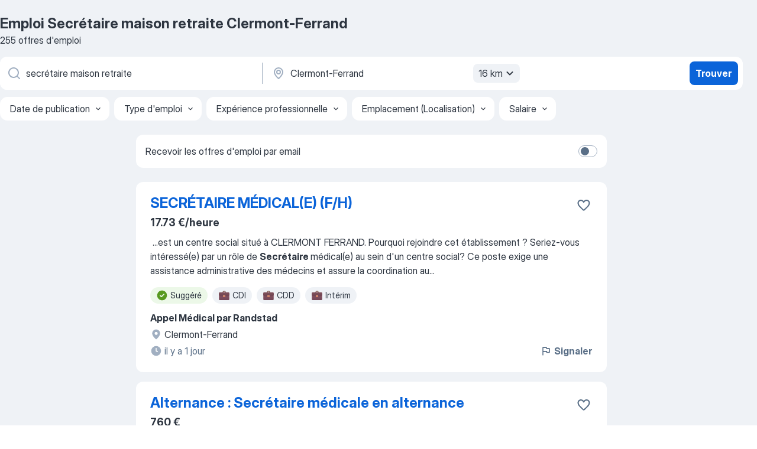

--- FILE ---
content_type: text/css
request_url: https://fr.jooble.org/assets/app.7324e65269e8202330a9.css
body_size: 31668
content:
.n4ApKY{border:1px solid transparent;box-sizing:border-box;display:flex;padding:8px;width:100%}@media(min-width:768px){.n4ApKY{border-radius:8px}}.MszA2v{background-color:#e9f3fe}._5ojtQE{border-color:rgba(37,139,242,.15)}.x1Kjw8{background-color:#fcecea}.uwaJFb{border-color:rgba(229,64,46,.15)}.BGkAiT{background-color:#fef2e9}.qlqgjq{border-color:rgba(245,127,37,.15)}.PoWpip{background-color:#ecf8e8}._8GCWYb{border-color:rgba(66,184,28,.15)}.fl9G3o{background-color:rgba(99,128,166,.1)}.I9y-\+A{border-color:rgba(90,111,135,.15)}.\+GZfZk{display:flex;flex-grow:1;flex-wrap:wrap}.NNJqh4,.\+GZfZk{box-sizing:border-box}.NNJqh4{flex:1 0 100%;font:500 16px/24px InterDisplay,Helvetica,Arial,sans-serif;margin-top:8px;padding:0 8px}.UNzi8f{color:#0b64d9}.\-8ORGC{color:#cc2714}.XoWbdw{color:#db650b}.\+GsK9J{color:#2d9e08}.RgzVb-{color:#2d3540}.NNJqh4+.AzurHD{margin-top:4px}.NNJqh4+.AzurHD+.lw4c57{flex-basis:100%;margin:0 -4px}.AzurHD{color:#2d3540;flex-grow:1;font:400 16px/24px InterDisplay,Helvetica,Arial,sans-serif;margin:8px 0;padding:0 8px}.lw4c57{align-items:center;display:flex;flex-wrap:wrap;margin-left:-4px}.QQN24S{flex-shrink:0;height:24px;margin:8px 0 8px 8px;width:24px}.tCySkw{align-self:baseline;flex-shrink:0}.pA5UEB{border-bottom:1px solid transparent;border-top:1px solid transparent;box-sizing:border-box;padding:0;width:100%}@media(min-width:768px){.pA5UEB{padding:0 1.6678248784%}}.CEUCBY{background-color:#e9f3fe;border-color:rgba(37,139,242,.15)}.zXdJHE{background-color:#fcecea;border-color:rgba(229,64,46,.15)}.I2piYI{background-color:#fef2e9;border-color:rgba(245,127,37,.15)}.p2Sy-A{background-color:#ecf8e8;border-color:rgba(66,184,28,.15)}.-tb0q-{background-color:rgba(99,128,166,.1);border-color:rgba(90,111,135,.15)}.Y0AzrG{padding:8px}.Iy-J-b,.Y0AzrG{box-sizing:border-box;display:flex}.Iy-J-b{flex-grow:1;flex-wrap:wrap}.OskYoj{box-sizing:border-box;flex:1 0 100%;font:500 16px/24px InterDisplay,Helvetica,Arial,sans-serif;margin-top:8px;padding:0 8px}.Vitzre{color:#0b64d9}.I2W-0a{color:#cc2714}.h9nijh{color:#db650b}.sG1QGk{color:#2d9e08}.\+uqb7x{color:#2d3540}.OskYoj+.lD2lK4{margin-top:4px}.OskYoj+.lD2lK4+.RGC9Js{flex-basis:100%;margin:0 -4px}.lD2lK4{color:#2d3540;flex-grow:1;font:400 16px/24px InterDisplay,Helvetica,Arial,sans-serif;margin:8px 0;padding:0 8px}.RGC9Js{align-items:center;display:flex;flex-wrap:wrap;margin-left:-4px}.of9fSn{flex-shrink:0;height:24px;margin:8px 0 8px 8px;width:24px}.VLt99\+{align-self:baseline;flex-shrink:0}._4EfrD4{align-items:center;-webkit-appearance:none;backface-visibility:hidden;background-color:transparent;border-radius:8px;box-sizing:border-box;cursor:pointer;display:flex;justify-content:center;position:relative;-webkit-user-select:none;-moz-user-select:none;-ms-user-select:none;user-select:none}._4EfrD4:focus{outline:none}._4EfrD4:hover:enabled{cursor:pointer}.bwd25v{min-height:40px;padding:8px 12px}.cxcoS1{padding-left:12px}.OcIuf6{padding-right:12px}.P-wAYW{min-height:48px;padding:12px 16px}._4rDlRo{padding-left:16px}.uZpguT{padding-right:16px}.JYdbnb{cursor:pointer;display:inline-flex;padding:8px 12px}.Sp0ESa{justify-content:space-between}.hiBlEv{height:20px;margin:2px;width:20px}.mWQbOV{cursor:pointer;opacity:0;position:absolute}.mWQbOV:hover+.o56bh-{border:1px solid #0a58bf}.mWQbOV:hover+.\+RpEKc{border:1px solid #b22212}.mWQbOV:focus+.o56bh-{box-shadow:0 0 0 3px rgba(37,139,242,.3)}.mWQbOV:active+.o56bh-,.mWQbOV:focus+.o56bh-{border:1px solid #0a58bf}.mWQbOV:checked+.o56bh-{background-color:#0b64d9;border:none}.mWQbOV:disabled+.o56bh-{background-color:rgba(99,128,166,.1);border:1px solid #a1afc1}.mWQbOV:disabled+.o56bh->svg{fill:transparent}.mWQbOV:checked:hover+.o56bh-{background-color:#0a58bf;border:none}.mWQbOV:checked:focus+.o56bh-{background-color:#0b64d9;border:1px solid #084ca6;box-shadow:0 0 0 3px rgba(37,139,242,.3)}.mWQbOV:checked:active+.o56bh-{background-color:#084ca6;border:none}.mWQbOV:checked:disabled+.o56bh-{background-color:rgba(99,128,166,.3);border:none}.mWQbOV:checked:disabled+.o56bh->svg{fill:#fff}.o56bh-{align-items:center;background-color:#fff;border:1px solid #a1afc1;border-radius:4px;box-sizing:border-box;display:flex;justify-content:center;position:relative}.o56bh-,.o56bh->svg{height:20px;width:20px}.o56bh->svg{pointer-events:none;position:absolute;fill:#fff}.\+RpEKc{border:1px solid #cc2714}.wIHM\+L{display:flex;flex-direction:column;margin-left:8px}._9q7q3X{color:#2d3540;font:700 16px/24px InterDisplay,Helvetica,Arial,sans-serif}._9q7q3X~p{margin-top:4px}._4KMaeb{color:#5a6f87;font:400 14px/20px InterDisplay,Helvetica,Arial,sans-serif;margin-top:2px}.X89FTy,._4KMaeb~p{margin-top:4px}.X89FTy{color:#cc2714;font:400 14px/20px InterDisplay,Helvetica,Arial,sans-serif}.vpArWC{margin-left:0;margin-right:8px;order:-1}._37yKoz{background-color:#fff;border-radius:8px;box-shadow:0 0 2px rgba(23,30,38,.06),0 4px 24px rgba(23,30,38,.18);display:flex;flex-direction:column;max-height:460px;overflow-y:auto;width:100%}._37yKoz::-webkit-scrollbar{width:8px}._37yKoz::-webkit-scrollbar-track{background-color:transparent}._37yKoz::-webkit-scrollbar-thumb{background:rgba(45,53,64,.3);border-radius:4.5px}._37yKoz::-webkit-scrollbar-thumb:hover{background:rgba(45,53,64,.4)}._37yKoz>:not(:last-child){border-bottom:1px solid rgba(99,128,166,.1)}.eJ20fX{padding:12px 16px}.eJ20fX:focus{background-color:rgba(99,128,166,.15)}.eJ20fX:hover,.okE3-3{background-color:rgba(99,128,166,.1)}.SlkFQx{background-color:rgba(23,30,38,.3);bottom:0;left:0;overflow-x:hidden;overflow-y:auto;position:fixed;right:0;top:0;z-index:1000}@media(min-width:768px){.SlkFQx{padding:24px 0}}.XMwYTS{align-items:flex-end;display:flex;justify-content:center;min-height:100%}@media(min-width:768px){.XMwYTS{align-items:center}}._9rQetg{background-color:#fff;border-radius:8px 8px 0 0;box-sizing:border-box;min-height:180px;padding:14px 16px 24px;position:relative;text-align:center;width:100%}@media(min-width:768px){._9rQetg{border-radius:8px;padding:20px 24px 24px;width:448px}}.RYEYdb{position:absolute;right:8px;top:8px}@media(min-width:768px){.RYEYdb{right:16px;top:16px}}.Q4RW8f{align-items:center;display:flex;justify-content:center;margin-bottom:24px;margin-top:12px}.Nf03jw{text-align:left}.DrMxwT,.xYC\+Oc{color:#2d3540}.xYC\+Oc{font:400 16px/24px InterDisplay,Helvetica,Arial,sans-serif;margin-top:8px}.mp2VFx{display:flex;flex-wrap:wrap;margin-top:16px}@media(min-width:768px){.mp2VFx{margin-top:24px}}.\-2rw8v,.\-2rw8v>*,.qqPHEM,.qqPHEM>*{width:100%}.\-2rw8v:nth-child(2n),.qqPHEM:nth-child(2n){margin-top:12px}.QnAaT-{flex-direction:row-reverse;justify-content:space-between}.QnAaT->*{width:calc(50% - 6px)!important}.QnAaT->:last-child{margin-top:0}._3X7XU7{margin-top:24px}.YD8JjW,.gtzoQW{position:relative}.gtzoQW{align-items:center;display:flex;height:100%;margin-bottom:8px}.zQjOPB{max-height:0;opacity:0;z-index:-1}.zQjOPB.-dnsCY{max-height:220px;opacity:1;overflow-y:auto;width:288px;z-index:1}.YD8JjW .WTTS2l{color:inherit;height:20px;transform:rotate(0);transition:all .2s ease-in-out;width:20px}.YD8JjW.-dnsCY .WTTS2l{transform:rotate(180deg)}.q0rJDk{left:0}.pXGXB2,.q0rJDk{bottom:calc(100% + 8px);position:absolute}.pXGXB2{right:0}._8mUWUN{left:0}._8mUWUN,.zX4FuG{position:absolute;top:calc(100% + 8px)}.zX4FuG{right:0}.lKscRG{box-sizing:border-box;padding:1em 12.5%;width:100%}@media(max-width:767.98px){.lKscRG{padding:1em}}._3UWs10{background-color:#2d3540}.IqDIac,._5RJQ6r{box-sizing:border-box;display:flex}.IqDIac{align-items:center;flex-wrap:wrap;justify-content:space-between;margin:0 auto;width:100%}@media(max-width:767.98px){.IqDIac{flex-direction:column}}._7smbbA{box-sizing:border-box;flex-basis:0%;flex-grow:2;flex-shrink:1;font:400 14px/20px InterDisplay,Helvetica,Arial,sans-serif;padding:0}.TAQ3rE{color:#fff}@media(max-width:767.98px){._7smbbA{margin-bottom:1em}}.tne44o{box-sizing:border-box;display:flex;flex:1;justify-content:flex-end;padding-left:2em;width:100%}.tne44o button{font-size:14px;margin-left:8px;min-width:100px}.p6McdL{bottom:0;position:fixed}.SZx5kb{position:fixed;top:0}.ZapzXe{align-items:center;-webkit-appearance:none;backface-visibility:hidden;background-color:transparent;border:0;box-sizing:border-box;cursor:pointer;display:flex;justify-content:center;margin:0;padding:0;position:relative;-webkit-user-select:none;-moz-user-select:none;-ms-user-select:none;user-select:none}.ZapzXe:focus{outline:none}.ZapzXe:hover:enabled{cursor:pointer}.ZapzXe:disabled{cursor:not-allowed}._9WpygY{border:1px solid transparent;font:700 16px/24px InterDisplay,Helvetica,Arial,sans-serif;transition:color .45s cubic-bezier(.3,1,.4,1) 0s,box-shadow .45s cubic-bezier(.3,1,.4,1) 0s,border-color .45s cubic-bezier(.3,1,.4,1) 0s,background-color .45s cubic-bezier(.3,1,.4,1) 0s}.JFkX\+L{min-height:40px;min-width:40px;padding:6px 12px}.JFkX\+L,.XKnLTx{border-radius:8px}.XKnLTx{min-height:48px;min-width:48px;padding:6px 16px}.CWltD1{border-radius:8px;min-height:64px;min-width:64px;padding:6px 24px}.K\+TQJ0{background-color:transparent;border-color:transparent;box-shadow:0 0 0 0 transparent;color:#0b64d9}.K\+TQJ0 svg{fill:#0b64d9}@media(hover:hover)and (pointer:fine){.K\+TQJ0:hover:not(:focus):enabled{background-color:rgba(37,139,242,.1);border-color:transparent;box-shadow:0 0 0 0 transparent;color:#0a58bf}.K\+TQJ0:hover:not(:focus):enabled svg{fill:#0a58bf}}.K\+TQJ0:active{background-color:rgba(37,139,242,.15);border-color:transparent;box-shadow:0 0 0 0 transparent;color:#084ca6}.K\+TQJ0:active svg{fill:#084ca6}.K\+TQJ0:focus:not(:active):enabled{background-color:transparent;border-color:#084ca6;box-shadow:0 0 0 3px rgba(37,139,242,.3);color:#0b64d9}.K\+TQJ0:focus:not(:active):enabled svg{fill:#0b64d9}.K\+TQJ0:disabled{color:#5a6f87}.K\+TQJ0:disabled svg{fill:#a1afc1}.MbyZJg{background-color:transparent;border-color:transparent;box-shadow:0 0 0 0 transparent;color:#2d9e08}.MbyZJg svg{fill:#2d9e08}@media(hover:hover)and (pointer:fine){.MbyZJg:hover:not(:focus):enabled{background-color:rgba(66,184,28,.1);border-color:transparent;box-shadow:0 0 0 0 transparent;color:#268507}.MbyZJg:hover:not(:focus):enabled svg{fill:#2d9e08}}.MbyZJg:active{background-color:rgba(66,184,28,.15);border-color:transparent;box-shadow:0 0 0 0 transparent;color:#1e6b05}.MbyZJg:active svg{fill:#1e6b05}.MbyZJg:focus:not(:active):enabled{background-color:transparent;border-color:#268507;box-shadow:0 0 0 3px rgba(66,184,28,.3);color:#2d9e08}.MbyZJg:focus:not(:active):enabled svg{fill:#2d9e08}.MbyZJg:disabled{color:#5a6f87}.MbyZJg:disabled svg{fill:#a1afc1}.zLb7o8{background-color:transparent;border-color:transparent;box-shadow:0 0 0 0 transparent;color:#db650b}.zLb7o8 svg{fill:#db650b}@media(hover:hover)and (pointer:fine){.zLb7o8:hover:not(:focus):enabled{background-color:rgba(245,127,37,.1);border-color:transparent;box-shadow:0 0 0 0 transparent;color:#c2590a}.zLb7o8:hover:not(:focus):enabled svg{fill:#c2590a}}.zLb7o8:active{background-color:rgba(245,127,37,.15);border-color:transparent;box-shadow:0 0 0 0 transparent;color:#a84e08}.zLb7o8:active svg{fill:#a84e08}.zLb7o8:focus:not(:active):enabled{background-color:transparent;border-color:#a84e08;box-shadow:0 0 0 3px rgba(245,127,37,.3);color:#db650b}.zLb7o8:focus:not(:active):enabled svg{fill:#db650b}.zLb7o8:disabled{color:#5a6f87}.zLb7o8:disabled svg{fill:#a1afc1}.tsH4WH{background-color:transparent;border-color:transparent;box-shadow:0 0 0 0 transparent;color:#cc2714}.tsH4WH svg{fill:#cc2714}@media(hover:hover)and (pointer:fine){.tsH4WH:hover:not(:focus):enabled{background-color:rgba(229,64,46,.1);border-color:transparent;box-shadow:0 0 0 0 transparent;color:#b22212}.tsH4WH:hover:not(:focus):enabled svg{fill:#b22212}}.tsH4WH:active{background-color:rgba(229,64,46,.15);border-color:transparent;box-shadow:0 0 0 0 transparent;color:#991d0f}.tsH4WH:active svg{fill:#991d0f}.tsH4WH:focus:not(:active):enabled{background-color:transparent;border-color:#991d0f;box-shadow:0 0 0 3px rgba(229,64,46,.3);color:#cc2714}.tsH4WH:focus:not(:active):enabled svg{fill:#cc2714}.tsH4WH:disabled{color:#5a6f87}.tsH4WH:disabled svg{fill:#a1afc1}.tY97dR{background-color:transparent;border-color:transparent;box-shadow:0 0 0 0 transparent;color:#5430bf}.tY97dR svg{fill:#5430bf}@media(hover:hover)and (pointer:fine){.tY97dR:hover:not(:focus):enabled{background-color:rgba(111,76,217,.1);border-color:transparent;box-shadow:0 0 0 0 transparent;color:#4929a6}.tY97dR:hover:not(:focus):enabled svg{fill:#4929a6}}.tY97dR:active{background-color:rgba(111,76,217,.15);border-color:transparent;box-shadow:0 0 0 0 transparent;color:#3d238c}.tY97dR:active svg{fill:#3d238c}.tY97dR:focus:not(:active):enabled{background-color:transparent;border-color:#3d238c;box-shadow:0 0 0 3px rgba(111,76,217,.3);color:#5430bf}.tY97dR:focus:not(:active):enabled svg{fill:#5430bf}.tY97dR:disabled{color:#5a6f87}.tY97dR:disabled svg{fill:#a1afc1}.\-9Jen-{background-color:transparent;border-color:transparent;box-shadow:0 0 0 0 transparent;color:#fff}.\-9Jen- svg{fill:#fff}@media(hover:hover)and (pointer:fine){.\-9Jen-:hover:not(:focus):enabled{background-color:hsla(0,0%,100%,.3);border-color:transparent;box-shadow:0 0 0 0 transparent;color:#fff}.\-9Jen-:hover:not(:focus):enabled svg{fill:#fff}}.\-9Jen-:active{background-color:hsla(0,0%,100%,.5);border-color:transparent;box-shadow:0 0 0 0 transparent;color:#fff}.\-9Jen-:active svg{fill:#fff}.\-9Jen-:focus:not(:active):enabled{background-color:transparent;border-color:#fff;box-shadow:0 0 0 3px hsla(0,0%,100%,.3);color:#fff}.\-9Jen-:focus:not(:active):enabled svg{fill:#fff}.\-9Jen-:disabled{color:#5a6f87}.\-9Jen-:disabled svg{fill:#a1afc1}.vMdXr7{background-color:transparent;border-color:transparent;box-shadow:0 0 0 0 transparent;color:#5a6f87}.vMdXr7 svg{fill:#5a6f87}@media(hover:hover)and (pointer:fine){.vMdXr7:hover:not(:focus):enabled{background-color:rgba(99,128,166,.1);border-color:transparent;box-shadow:0 0 0 0 transparent;color:#2d3540}.vMdXr7:hover:not(:focus):enabled svg{fill:#2d3540}}.vMdXr7:active{background-color:rgba(99,128,166,.15);border-color:transparent;box-shadow:0 0 0 0 transparent;color:#2d3540}.vMdXr7:active svg{fill:#2d3540}.vMdXr7:focus:not(:active):enabled{background-color:transparent;border-color:#2d3540;box-shadow:0 0 0 3px rgba(90,111,135,.3);color:#2d3540}.vMdXr7:focus:not(:active):enabled svg{fill:#2d3540}.vMdXr7:disabled{color:#5a6f87}.vMdXr7:disabled svg{fill:#a1afc1}.asZcsr{background-color:transparent;border-color:transparent;box-shadow:0 0 0 0 transparent;color:#2d3540}.asZcsr svg{fill:#a1afc1}@media(hover:hover)and (pointer:fine){.asZcsr:hover:not(:focus):enabled{background-color:rgba(99,128,166,.1);border-color:transparent;box-shadow:0 0 0 0 transparent;color:#2d3540}.asZcsr:hover:not(:focus):enabled svg{fill:#2d3540}}.asZcsr:active{background-color:rgba(99,128,166,.15);border-color:transparent;box-shadow:0 0 0 0 transparent;color:#2d3540}.asZcsr:active svg{fill:#2d3540}.asZcsr:focus:not(:active):enabled{background-color:transparent;border-color:#2d3540;box-shadow:0 0 0 3px rgba(90,111,135,.3);color:#2d3540}.asZcsr:focus:not(:active):enabled svg{fill:#2d3540}.asZcsr:disabled{color:#5a6f87}.asZcsr:disabled svg{fill:#a1afc1}.YDxLRt{background-color:transparent;border-color:transparent;box-shadow:0 0 0 0 transparent;color:#a1afc1}.YDxLRt svg{fill:#a1afc1}@media(hover:hover)and (pointer:fine){.YDxLRt:hover:not(:focus):enabled{background-color:rgba(99,128,166,.1);border-color:transparent;box-shadow:0 0 0 0 transparent;color:#2d3540}.YDxLRt:hover:not(:focus):enabled svg{fill:#2d3540}}.YDxLRt:active{background-color:rgba(99,128,166,.15);border-color:transparent;box-shadow:0 0 0 0 transparent;color:#2d3540}.YDxLRt:active svg{fill:#2d3540}.YDxLRt:focus:not(:active):enabled{background-color:transparent;border-color:#2d3540;box-shadow:0 0 0 3px rgba(90,111,135,.3);color:#2d3540}.YDxLRt:focus:not(:active):enabled svg{fill:#2d3540}.YDxLRt:disabled{color:#5a6f87}.YDxLRt:disabled svg{fill:#a1afc1}.XEfYdx{padding:0}.H2e2t1{align-items:center;display:flex;flex-shrink:0;justify-content:center}.H2e2t1:not(.\+gVFyQ){margin-right:8px}._67-0p2{align-items:center;display:flex;flex-shrink:0;justify-content:center;margin-left:8px}.KaSFrq{transition:fill .45s cubic-bezier(.3,1,.4,1) 0s,transform .45s cubic-bezier(.3,1,.4,1) 0s}.DuJhnH{height:16px;width:16px}.xY3sEm{height:20px;width:20px}.JAzKjj{height:24px;width:24px}._005J7T{height:32px;width:32px}.NKsvGb{height:40px;width:40px}.axho1Y{fill:#0b64d9}.wL5Mt3{fill:#cc2714}.GeatqJ{fill:#2d9e08}.oBM-08{fill:#db650b}.f1W7OV{fill:#5430bf}._0ng4na{fill:#5a6f87}.GM7Sgs{fill:#2d3540}.jAXshl{fill:#a1afc1}.cRIBcr{fill:#2d3540}.P21Fm0{fill:#fff}.j-9ol\+{box-sizing:border-box;color:#2d3540;cursor:pointer;display:flex;font:400 16px/24px InterDisplay,Helvetica,Arial,sans-serif;justify-content:space-between;padding:12px 16px}.j-9ol\+:focus{background-color:rgba(99,128,166,.15)}.j-9ol\+:hover{cursor:pointer}._0jtHAN,.j-9ol\+:hover{background-color:rgba(99,128,166,.1)}.Biplkp{display:flex}._4Fx3Sx{align-self:flex-start;flex-shrink:0;margin-right:8px}._3xFa6K{fill:#0b64d9;flex-shrink:0;height:24px;margin-left:12px;width:24px}.Jt9Gnw{background-color:#fff;border-radius:8px;box-shadow:0 0 2px rgba(23,30,38,.06),0 4px 24px rgba(23,30,38,.18);list-style-type:none;margin:0;max-height:460px;overflow-y:auto;padding:0;width:100%}.Jt9Gnw::-webkit-scrollbar{width:8px}.Jt9Gnw::-webkit-scrollbar-track{background-color:transparent}.Jt9Gnw::-webkit-scrollbar-thumb{background:rgba(45,53,64,.3);border-radius:4.5px}.Jt9Gnw::-webkit-scrollbar-thumb:hover{background:rgba(45,53,64,.4)}._8E3HS9{background-color:rgba(99,128,166,.1);color:#5a6f87;display:block;font:400 14px/20px InterDisplay,Helvetica,Arial,sans-serif;font-weight:400;padding:8px 16px}.y\+vj6F{list-style-type:none;margin:0;padding:0}.y\+vj6F>:not(:last-child){border-bottom:1px solid rgba(99,128,166,.1)}.JMNEcQ{display:flex;justify-content:center;position:relative}.x-9HLE{border:1px solid transparent;box-sizing:border-box;font:400 16px/24px InterDisplay,Helvetica,Arial,sans-serif;font-weight:400;transition:color .45s cubic-bezier(.3,1,.4,1) 0s,box-shadow .45s cubic-bezier(.3,1,.4,1) 0s,border-color .45s cubic-bezier(.3,1,.4,1) 0s,background-color .45s cubic-bezier(.3,1,.4,1) 0s}.zgUaQc{background-color:#fff;box-shadow:0 0 0 0 transparent;color:#5a6f87}.zgUaQc svg{fill:#5a6f87}.zgUaQc .MwW-vE{background-color:rgba(99,128,166,.15);color:#2d3540}@media(hover:hover)and (pointer:fine){.zgUaQc:hover:not(:focus):enabled{background-color:rgba(99,128,166,.1);box-shadow:0 0 0 0 transparent;color:#2d3540}.zgUaQc:hover:not(:focus):enabled svg{fill:#2d3540}}.zgUaQc:active{background-color:rgba(99,128,166,.15);box-shadow:0 0 0 0 transparent;color:#2d3540}.zgUaQc:active svg{fill:#2d3540}.zgUaQc:focus:not(:active):enabled{background-color:#fff;border-color:#084ca6;box-shadow:0 0 0 3px rgba(37,139,242,.3);color:#2d3540}.zgUaQc:focus:not(:active):enabled svg{fill:#2d3540}.bPQJuv{background-color:#fff;box-shadow:0 0 0 0 transparent;color:#2d3540}.bPQJuv svg{fill:#5a6f87}.bPQJuv .MwW-vE{background-color:rgba(99,128,166,.15);color:#2d3540}@media(hover:hover)and (pointer:fine){.bPQJuv:hover:not(:focus):enabled{background-color:rgba(99,128,166,.1);box-shadow:0 0 0 0 transparent;color:#2d3540}.bPQJuv:hover:not(:focus):enabled svg{fill:#2d3540}}.bPQJuv:active{background-color:rgba(99,128,166,.15);box-shadow:0 0 0 0 transparent;color:#2d3540}.bPQJuv:active svg{fill:#2d3540}.bPQJuv:focus:not(:active):enabled{background-color:#fff;border-color:#084ca6;box-shadow:0 0 0 3px rgba(37,139,242,.3);color:#2d3540}.bPQJuv:focus:not(:active):enabled svg{fill:#2d3540}.WEO5UF{background-color:#fff;box-shadow:0 0 0 0 transparent;color:#0b64d9}.WEO5UF svg{fill:#0b64d9}.WEO5UF .MwW-vE{background-color:#0b64d9;color:#fff}@media(hover:hover)and (pointer:fine){.WEO5UF:hover:not(:focus):enabled{background-color:rgba(37,139,242,.1);box-shadow:0 0 0 0 transparent;color:#0b64d9}.WEO5UF:hover:not(:focus):enabled svg{fill:#0b64d9}}.WEO5UF:active{background-color:rgba(37,139,242,.15);box-shadow:0 0 0 0 transparent;color:#0b64d9}.WEO5UF:active svg{fill:#0b64d9}.WEO5UF:focus:not(:active):enabled{background-color:#fff;border-color:#084ca6;box-shadow:0 0 0 3px rgba(37,139,242,.3);color:#0b64d9}.WEO5UF:focus:not(:active):enabled svg{fill:#0b64d9}.WD79ou{background-color:#fff;color:#0b64d9}.WD79ou .JMNEcQ:after{border-bottom:2px solid #0b64d9;border-radius:1px 1px 0 0;bottom:-16px;box-sizing:border-box;content:"";left:50%;position:absolute;right:50%;top:0;transform:translate(-50%);width:100%}.WD79ou svg{fill:#0b64d9}.WD79ou .MwW-vE{background-color:#0b64d9;color:#fff}@media(hover:hover)and (pointer:fine){.WD79ou:hover:not(:focus):enabled{background-color:#fff;box-shadow:0 0 0 0 transparent;color:#0b64d9}.WD79ou:hover:not(:focus):enabled svg{fill:#0b64d9}.WD79ou:hover:not(:focus):enabled .MwW-vE{background-color:#0b64d9;color:#fff}}.WD79ou:active,.WD79ou:focus:not(:active):enabled{background-color:#fff;border-color:transparent;box-shadow:0 0 0 0 transparent;color:#0b64d9}.WD79ou:active svg,.WD79ou:focus:not(:active):enabled svg{fill:#0b64d9}.o-w29b{background-color:#fff;color:#0b64d9}.o-w29b .JMNEcQ:after{border-bottom:2px solid #0b64d9;border-radius:1px 1px 0 0;bottom:-16px;box-sizing:border-box;content:"";left:50%;position:absolute;right:50%;top:0;transform:translate(-50%);width:100%}.o-w29b svg{fill:#0b64d9}.o-w29b .MwW-vE{background-color:#0b64d9;color:#fff}@media(hover:hover)and (pointer:fine){.o-w29b:hover:not(:focus):enabled{background-color:#fff;box-shadow:0 0 0 0 transparent;color:#0b64d9}.o-w29b:hover:not(:focus):enabled svg{fill:#0b64d9}.o-w29b:hover:not(:focus):enabled .MwW-vE{background-color:#0b64d9;color:#fff}}.o-w29b:active,.o-w29b:focus:not(:active):enabled{background-color:#fff;border-color:transparent;box-shadow:0 0 0 0 transparent;color:#0b64d9}.o-w29b:active svg,.o-w29b:focus:not(:active):enabled svg{fill:#0b64d9}.tHfaAq{background-color:#fff;color:#0b64d9}.tHfaAq .JMNEcQ:after{border-bottom:2px solid #0b64d9;border-radius:1px 1px 0 0;bottom:-16px;box-sizing:border-box;content:"";left:50%;position:absolute;right:50%;top:0;transform:translate(-50%);width:100%}.tHfaAq svg{fill:#0b64d9}.tHfaAq .MwW-vE{background-color:#0b64d9;color:#fff}@media(hover:hover)and (pointer:fine){.tHfaAq:hover:not(:focus):enabled{background-color:#fff;box-shadow:0 0 0 0 transparent;color:#0b64d9}.tHfaAq:hover:not(:focus):enabled svg{fill:#0b64d9}.tHfaAq:hover:not(:focus):enabled .MwW-vE{background-color:#0b64d9;color:#fff}}.tHfaAq:active,.tHfaAq:focus:not(:active):enabled{background-color:#fff;border-color:transparent;box-shadow:0 0 0 0 transparent;color:#0b64d9}.tHfaAq:active svg,.tHfaAq:focus:not(:active):enabled svg{fill:#0b64d9}.x-9HLE .MwW-vE{border-radius:24px;font:400 14px/20px InterDisplay,Helvetica,Arial,sans-serif;margin-left:8px;padding:2px 6px;text-align:center}.x-9HLE .QqaK53{margin-right:8px}.x-9HLE .QqaK53,.x-9HLE ._09AL\+v{align-items:center;display:flex;flex-shrink:0;justify-content:center}.x-9HLE ._09AL\+v{margin-left:8px}._3xmFq8{border:1px solid transparent;box-sizing:border-box;font:400 16px/24px InterDisplay,Helvetica,Arial,sans-serif;font-weight:400;transition:color .45s cubic-bezier(.3,1,.4,1) 0s,box-shadow .45s cubic-bezier(.3,1,.4,1) 0s,border-color .45s cubic-bezier(.3,1,.4,1) 0s,background-color .45s cubic-bezier(.3,1,.4,1) 0s}.RrAhm8{background-color:#fff;box-shadow:0 0 0 0 transparent;color:#5a6f87}.RrAhm8 svg{fill:#5a6f87}.RrAhm8 .Su4bZf{background-color:rgba(99,128,166,.15);color:#2d3540}@media(hover:hover)and (pointer:fine){.RrAhm8:hover:not(:focus):enabled{background-color:rgba(99,128,166,.1);box-shadow:0 0 0 0 transparent;color:#2d3540}.RrAhm8:hover:not(:focus):enabled svg{fill:#2d3540}}.RrAhm8:active{background-color:rgba(99,128,166,.15);box-shadow:0 0 0 0 transparent;color:#2d3540}.RrAhm8:active svg{fill:#2d3540}.RrAhm8:focus:not(:active):enabled{background-color:#fff;border-color:#084ca6;box-shadow:0 0 0 3px rgba(37,139,242,.3);color:#2d3540}.RrAhm8:focus:not(:active):enabled svg{fill:#2d3540}.YPuUzX{background-color:#fff;box-shadow:0 0 0 0 transparent;color:#2d3540}.YPuUzX svg{fill:#5a6f87}.YPuUzX .Su4bZf{background-color:rgba(99,128,166,.15);color:#2d3540}@media(hover:hover)and (pointer:fine){.YPuUzX:hover:not(:focus):enabled{background-color:rgba(99,128,166,.1);box-shadow:0 0 0 0 transparent;color:#2d3540}.YPuUzX:hover:not(:focus):enabled svg{fill:#2d3540}}.YPuUzX:active{background-color:rgba(99,128,166,.15);box-shadow:0 0 0 0 transparent;color:#2d3540}.YPuUzX:active svg{fill:#2d3540}.YPuUzX:focus:not(:active):enabled{background-color:#fff;border-color:#084ca6;box-shadow:0 0 0 3px rgba(37,139,242,.3);color:#2d3540}.YPuUzX:focus:not(:active):enabled svg{fill:#2d3540}._9eoXnC{background-color:#fff;box-shadow:0 0 0 0 transparent;color:#0b64d9}._9eoXnC svg{fill:#0b64d9}._9eoXnC .Su4bZf{background-color:#0b64d9;color:#fff}@media(hover:hover)and (pointer:fine){._9eoXnC:hover:not(:focus):enabled{background-color:rgba(37,139,242,.1);box-shadow:0 0 0 0 transparent;color:#0b64d9}._9eoXnC:hover:not(:focus):enabled svg{fill:#0b64d9}}._9eoXnC:active{background-color:rgba(37,139,242,.15);box-shadow:0 0 0 0 transparent;color:#0b64d9}._9eoXnC:active svg{fill:#0b64d9}._9eoXnC:focus:not(:active):enabled{background-color:#fff;border-color:#084ca6;box-shadow:0 0 0 3px rgba(37,139,242,.3);color:#0b64d9}._9eoXnC:focus:not(:active):enabled svg{fill:#0b64d9}.JAuzPt{background-color:rgba(99,128,166,.1);color:#2d3540}.JAuzPt svg{fill:#2d3540}.JAuzPt .Su4bZf{background-color:#0b64d9;color:#fff}@media(hover:hover)and (pointer:fine){.JAuzPt:hover:not(:focus):enabled{background-color:rgba(99,128,166,.1);box-shadow:0 0 0 0 transparent;color:#2d3540}.JAuzPt:hover:not(:focus):enabled svg{fill:#2d3540}.JAuzPt:hover:not(:focus):enabled .Su4bZf{background-color:#0b64d9;color:#fff}}.JAuzPt:active,.JAuzPt:focus:not(:active):enabled{background-color:rgba(99,128,166,.1);border-color:transparent;box-shadow:0 0 0 0 transparent;color:#2d3540}.JAuzPt:active svg,.JAuzPt:focus:not(:active):enabled svg{fill:#2d3540}._1HNIa8{background-color:rgba(99,128,166,.1);color:#2d3540}._1HNIa8 svg{fill:#2d3540}._1HNIa8 .Su4bZf{background-color:#0b64d9;color:#fff}@media(hover:hover)and (pointer:fine){._1HNIa8:hover:not(:focus):enabled{background-color:rgba(99,128,166,.1);box-shadow:0 0 0 0 transparent;color:#2d3540}._1HNIa8:hover:not(:focus):enabled svg{fill:#2d3540}._1HNIa8:hover:not(:focus):enabled .Su4bZf{background-color:#0b64d9;color:#fff}}._1HNIa8:active,._1HNIa8:focus:not(:active):enabled{background-color:rgba(99,128,166,.1);border-color:transparent;box-shadow:0 0 0 0 transparent;color:#2d3540}._1HNIa8:active svg,._1HNIa8:focus:not(:active):enabled svg{fill:#2d3540}.rnevBf{background-color:rgba(37,139,242,.1);color:#0b64d9}.rnevBf svg{fill:#0b64d9}.rnevBf .Su4bZf{background-color:#0b64d9;color:#fff}@media(hover:hover)and (pointer:fine){.rnevBf:hover:not(:focus):enabled{background-color:rgba(37,139,242,.1);box-shadow:0 0 0 0 transparent;color:#0b64d9}.rnevBf:hover:not(:focus):enabled svg{fill:#0b64d9}.rnevBf:hover:not(:focus):enabled .Su4bZf{background-color:#0b64d9;color:#fff}}.rnevBf:active,.rnevBf:focus:not(:active):enabled{background-color:rgba(37,139,242,.1);border-color:transparent;box-shadow:0 0 0 0 transparent;color:#0b64d9}.rnevBf:active svg,.rnevBf:focus:not(:active):enabled svg{fill:#0b64d9}._3xmFq8 .Su4bZf{border-radius:24px;font:400 14px/20px InterDisplay,Helvetica,Arial,sans-serif;margin-left:8px;padding:2px 6px;text-align:center}._3xmFq8 .cMzhjB{margin-right:8px}._3xmFq8 .CZWy4h,._3xmFq8 .cMzhjB{align-items:center;display:flex;flex-shrink:0;justify-content:center}._3xmFq8 .CZWy4h{margin-left:8px}._8w9Ce2{align-items:center;-webkit-appearance:none;box-sizing:border-box;display:flex;justify-content:center;-webkit-user-select:none;-moz-user-select:none;-ms-user-select:none;user-select:none;-webkit-tap-highlight-color:rgba(0,0,0,0)}._8w9Ce2:focus{outline:unset}.tUC4Fj{border-radius:8px;box-sizing:border-box;font:400 16px/24px InterDisplay,Helvetica,Arial,sans-serif;padding:0 2px;transition:color .45s cubic-bezier(.3,1,.4,1) 0s,box-shadow .45s cubic-bezier(.3,1,.4,1) 0s}._6i4Nb0:not(._6i4Nb0:hover):not(._6i4Nb0:focus):not(._6i4Nb0:active){text-decoration:none}._4nopkG{-webkit-text-decoration-style:solid;text-decoration-style:solid}._4Jgd83,._4nopkG{-webkit-text-decoration-color:currentColor;text-decoration-color:currentColor}._4Jgd83{-webkit-text-decoration-style:dotted;text-decoration-style:dotted}.tUC4Fj:visited{color:#5430bf;-webkit-text-decoration-line:unset;text-decoration-line:unset}.lypjaj{color:#0b64d9}.lypjaj:hover:not(.lypjaj:visited){color:#0a58bf}.lypjaj:active{color:#084ca6}.lypjaj:focus:not(:active){box-shadow:inset 0 0 0 1px,0 0 0 3px rgba(11,100,217,.3);color:#0b64d9}.Lo8ho5{color:#5a6f87}.Lo8ho5:hover:not(.Lo8ho5:visited){color:#0a58bf}.Lo8ho5:active{color:#084ca6}.Lo8ho5:focus:not(:active){box-shadow:inset 0 0 0 1px,0 0 0 3px rgba(11,100,217,.3);color:#0b64d9}.iBcWgU{color:#2d3540}.iBcWgU:hover:not(.iBcWgU:visited){color:#0a58bf}.iBcWgU:active{color:#084ca6}.iBcWgU:focus:not(:active){box-shadow:inset 0 0 0 1px,0 0 0 3px rgba(11,100,217,.3);color:#0b64d9}._2TTF3c{margin-right:4px}.LMtVAk,._2TTF3c{align-items:center;display:flex;flex-shrink:0;justify-content:center}.LMtVAk{margin-left:4px}.Pnox3A{align-items:center;-webkit-appearance:none;box-sizing:border-box;display:flex;justify-content:center;-webkit-user-select:none;-moz-user-select:none;-ms-user-select:none;user-select:none;-webkit-tap-highlight-color:rgba(0,0,0,0)}.Pnox3A:focus{outline:unset}.O0gCKd{border:1px solid transparent;font:700 16px/24px InterDisplay,Helvetica,Arial,sans-serif;text-decoration:none;transition:color .45s cubic-bezier(.3,1,.4,1) 0s,box-shadow .45s cubic-bezier(.3,1,.4,1) 0s,border-color .45s cubic-bezier(.3,1,.4,1) 0s,background-color .45s cubic-bezier(.3,1,.4,1) 0s}.fuPjI-{min-height:40px;min-width:40px;padding:6px 12px}.KZYg2-,.fuPjI-{border-radius:8px}.KZYg2-{min-height:48px;min-width:48px;padding:6px 16px}.rVFEwL{border-radius:8px;min-height:64px;min-width:64px;padding:6px 24px}.AP8I16{background-color:transparent;border-color:transparent;box-shadow:0 0 0 0 transparent;color:#0b64d9}.AP8I16 svg{fill:#0b64d9}@media(hover:hover)and (pointer:fine){.AP8I16:hover:not(:focus){background-color:rgba(37,139,242,.1);border-color:transparent;box-shadow:0 0 0 0 transparent;color:#0a58bf}.AP8I16:hover:not(:focus) svg{fill:#0a58bf}}.AP8I16:active{background-color:rgba(37,139,242,.15);border-color:transparent;box-shadow:0 0 0 0 transparent;color:#084ca6}.AP8I16:active svg{fill:#084ca6}.AP8I16:focus:not(:active){background-color:transparent;border-color:#084ca6;box-shadow:0 0 0 3px rgba(37,139,242,.3);color:#0b64d9}.AP8I16:focus:not(:active) svg{fill:#0b64d9}.hI1031{background-color:transparent;border-color:transparent;box-shadow:0 0 0 0 transparent;color:#2d9e08}.hI1031 svg{fill:#2d9e08}@media(hover:hover)and (pointer:fine){.hI1031:hover:not(:focus){background-color:rgba(66,184,28,.1);border-color:transparent;box-shadow:0 0 0 0 transparent;color:#2d9e08}.hI1031:hover:not(:focus) svg{fill:#2d9e08}}.hI1031:active{background-color:rgba(66,184,28,.15);border-color:transparent;box-shadow:0 0 0 0 transparent;color:#1e6b05}.hI1031:active svg{fill:#1e6b05}.hI1031:focus:not(:active){background-color:transparent;border-color:#268507;box-shadow:0 0 0 3px rgba(66,184,28,.3);color:#2d9e08}.hI1031:focus:not(:active) svg{fill:#2d9e08}.x7DZ5R{background-color:transparent;border-color:transparent;box-shadow:0 0 0 0 transparent;color:#db650b}.x7DZ5R svg{fill:#db650b}@media(hover:hover)and (pointer:fine){.x7DZ5R:hover:not(:focus){background-color:rgba(245,127,37,.1);border-color:transparent;box-shadow:0 0 0 0 transparent;color:#c2590a}.x7DZ5R:hover:not(:focus) svg{fill:#c2590a}}.x7DZ5R:active{background-color:rgba(245,127,37,.15);border-color:transparent;box-shadow:0 0 0 0 transparent;color:#a84e08}.x7DZ5R:active svg{fill:#a84e08}.x7DZ5R:focus:not(:active){background-color:transparent;border-color:#a84e08;box-shadow:0 0 0 3px rgba(245,127,37,.3);color:#db650b}.x7DZ5R:focus:not(:active) svg{fill:#db650b}._3-nsTP{background-color:transparent;border-color:transparent;box-shadow:0 0 0 0 transparent;color:#cc2714}._3-nsTP svg{fill:#cc2714}@media(hover:hover)and (pointer:fine){._3-nsTP:hover:not(:focus){background-color:rgba(229,64,46,.1);border-color:transparent;box-shadow:0 0 0 0 transparent;color:#b22212}._3-nsTP:hover:not(:focus) svg{fill:#b22212}}._3-nsTP:active{background-color:rgba(229,64,46,.15);border-color:transparent;box-shadow:0 0 0 0 transparent;color:#991d0f}._3-nsTP:active svg{fill:#991d0f}._3-nsTP:focus:not(:active){background-color:transparent;border-color:#991d0f;box-shadow:0 0 0 3px rgba(229,64,46,.3);color:#cc2714}._3-nsTP:focus:not(:active) svg{fill:#cc2714}.sCXiv3{background-color:transparent;border-color:transparent;box-shadow:0 0 0 0 transparent;color:#5430bf}.sCXiv3 svg{fill:#5430bf}@media(hover:hover)and (pointer:fine){.sCXiv3:hover:not(:focus){background-color:rgba(111,76,217,.1);border-color:transparent;box-shadow:0 0 0 0 transparent;color:#4929a6}.sCXiv3:hover:not(:focus) svg{fill:#4929a6}}.sCXiv3:active{background-color:rgba(111,76,217,.15);border-color:transparent;box-shadow:0 0 0 0 transparent;color:#3d238c}.sCXiv3:active svg{fill:#3d238c}.sCXiv3:focus:not(:active){background-color:transparent;border-color:#3d238c;box-shadow:0 0 0 3px rgba(111,76,217,.3);color:#5430bf}.sCXiv3:focus:not(:active) svg{fill:#5430bf}.Dgyk-R{background-color:transparent;border-color:transparent;box-shadow:0 0 0 0 transparent;color:#fff}.Dgyk-R svg{fill:#fff}@media(hover:hover)and (pointer:fine){.Dgyk-R:hover:not(:focus){background-color:hsla(0,0%,100%,.1);border-color:transparent;box-shadow:0 0 0 0 transparent;color:#fff}.Dgyk-R:hover:not(:focus) svg{fill:#fff}}.Dgyk-R:active{background-color:hsla(0,0%,100%,.5);border-color:transparent;box-shadow:0 0 0 0 transparent;color:#fff}.Dgyk-R:active svg{fill:#fff}.Dgyk-R:focus:not(:active){background-color:transparent;border-color:#fff;box-shadow:0 0 0 3px hsla(0,0%,100%,.3);color:#fff}.Dgyk-R:focus:not(:active) svg{fill:#fff}._73kVec{background-color:transparent;border-color:transparent;box-shadow:0 0 0 0 transparent;color:#5a6f87}._73kVec svg{fill:#5a6f87}@media(hover:hover)and (pointer:fine){._73kVec:hover:not(:focus){background-color:rgba(99,128,166,.1);border-color:transparent;box-shadow:0 0 0 0 transparent;color:#2d3540}._73kVec:hover:not(:focus) svg{fill:#2d3540}}._73kVec:active{background-color:rgba(99,128,166,.15);border-color:transparent;box-shadow:0 0 0 0 transparent;color:#2d3540}._73kVec:active svg{fill:#2d3540}._73kVec:focus:not(:active){background-color:transparent;border-color:#2d3540;box-shadow:0 0 0 3px rgba(90,111,135,.3);color:#2d3540}._73kVec:focus:not(:active) svg{fill:#2d3540}.ghnrsC{background-color:transparent;border-color:transparent;box-shadow:0 0 0 0 transparent;color:#2d3540}.ghnrsC svg{fill:#a1afc1}@media(hover:hover)and (pointer:fine){.ghnrsC:hover:not(:focus){background-color:rgba(99,128,166,.1);border-color:transparent;box-shadow:0 0 0 0 transparent;color:#2d3540}.ghnrsC:hover:not(:focus) svg{fill:#2d3540}}.ghnrsC:active{background-color:rgba(99,128,166,.15);border-color:transparent;box-shadow:0 0 0 0 transparent;color:#2d3540}.ghnrsC:active svg{fill:#2d3540}.ghnrsC:focus:not(:active){background-color:transparent;border-color:#2d3540;box-shadow:0 0 0 3px rgba(90,111,135,.3);color:#2d3540}.ghnrsC:focus:not(:active) svg{fill:#2d3540}.VjR1cf{background-color:transparent;border-color:transparent;box-shadow:0 0 0 0 transparent;color:#a1afc1}.VjR1cf svg{fill:#a1afc1}@media(hover:hover)and (pointer:fine){.VjR1cf:hover:not(:focus){background-color:rgba(99,128,166,.1);border-color:transparent;box-shadow:0 0 0 0 transparent;color:#2d3540}.VjR1cf:hover:not(:focus) svg{fill:#2d3540}}.VjR1cf:active{background-color:rgba(99,128,166,.15);border-color:transparent;box-shadow:0 0 0 0 transparent;color:#2d3540}.VjR1cf:active svg{fill:#2d3540}.VjR1cf:focus:not(:active){background-color:transparent;border-color:#2d3540;box-shadow:0 0 0 3px rgba(90,111,135,.3);color:#2d3540}.VjR1cf:focus:not(:active) svg{fill:#2d3540}.ot-dND{padding:0}.a10yDG{align-items:center;display:flex;flex-shrink:0;justify-content:center}.a10yDG:not(._4w8Duk){margin-right:8px}.MW5SNM{flex-shrink:0;margin-left:8px}.MW5SNM,.yJhQFR{align-items:center;display:flex;justify-content:center}.yJhQFR{-webkit-appearance:none;box-sizing:border-box;-webkit-user-select:none;-moz-user-select:none;-ms-user-select:none;user-select:none;-webkit-tap-highlight-color:rgba(0,0,0,0)}.yJhQFR:focus{outline:unset}.PXIcBe{border:1px solid transparent;font:700 16px/24px InterDisplay,Helvetica,Arial,sans-serif;text-decoration:none;transition:color .45s cubic-bezier(.3,1,.4,1) 0s,box-shadow .45s cubic-bezier(.3,1,.4,1) 0s,border-color .45s cubic-bezier(.3,1,.4,1) 0s,background-color .45s cubic-bezier(.3,1,.4,1) 0s}._3JjIut{border-radius:8px;min-height:40px;min-width:40px;padding:6px 12px}._9UgNzt{min-height:48px;min-width:48px;padding:6px 16px}.AdJxFb,._9UgNzt{border-radius:8px}.AdJxFb{min-height:64px;min-width:64px;padding:6px 24px}.E3AGJQ{background-color:#0b64d9;border-color:transparent;box-shadow:0 0 0 0 transparent;color:#fff}.E3AGJQ svg{fill:#fff}@media(hover:hover)and (pointer:fine){.E3AGJQ:hover:not(:focus){background-color:#0a58bf;border-color:transparent;box-shadow:0 0 0 0 transparent;color:#fff}.E3AGJQ:hover:not(:focus) svg{fill:#fff}}.E3AGJQ:active{background-color:#084ca6;border-color:transparent;box-shadow:0 0 0 0 transparent;color:#fff}.E3AGJQ:active svg{fill:#fff}.E3AGJQ:focus:not(:active){background-color:#0b64d9;border-color:#084ca6;box-shadow:0 0 0 3px rgba(37,139,242,.3);color:#fff}.E3AGJQ:focus:not(:active) svg{fill:#fff}.Crhu4V{background-color:#2d9e08;border-color:transparent;box-shadow:0 0 0 0 transparent;color:#fff}.Crhu4V svg{fill:#fff}@media(hover:hover)and (pointer:fine){.Crhu4V:hover:not(:focus){background-color:#268507;border-color:transparent;box-shadow:0 0 0 0 transparent;color:#fff}.Crhu4V:hover:not(:focus) svg{fill:#fff}}.Crhu4V:active{background-color:#1e6b05;border-color:transparent;box-shadow:0 0 0 0 transparent;color:#fff}.Crhu4V:active svg{fill:#fff}.Crhu4V:focus:not(:active){background-color:#2d9e08;border-color:#1e6b05;box-shadow:0 0 0 3px rgba(66,184,28,.3);color:#fff}.Crhu4V:focus:not(:active) svg{fill:#fff}.M-RQK3{background-color:#db650b;border-color:transparent;box-shadow:0 0 0 0 transparent;color:#fff}.M-RQK3 svg{fill:#fff}@media(hover:hover)and (pointer:fine){.M-RQK3:hover:not(:focus){background-color:#db650b;border-color:transparent;box-shadow:0 0 0 0 transparent;color:#fff}.M-RQK3:hover:not(:focus) svg{fill:#fff}}.M-RQK3:active{background-color:#a84e08;border-color:transparent;box-shadow:0 0 0 0 transparent;color:#fff}.M-RQK3:active svg{fill:#fff}.M-RQK3:focus:not(:active){background-color:#db650b;border-color:#a84e08;box-shadow:0 0 0 3px rgba(245,127,37,.3);color:#fff}.M-RQK3:focus:not(:active) svg{fill:#fff}.nTGCMy{background-color:#cc2714;border-color:transparent;box-shadow:0 0 0 0 transparent;color:#fff}.nTGCMy svg{fill:#fff}@media(hover:hover)and (pointer:fine){.nTGCMy:hover:not(:focus){background-color:#b22212;border-color:transparent;box-shadow:0 0 0 0 transparent;color:#fff}.nTGCMy:hover:not(:focus) svg{fill:#fff}}.nTGCMy:active{background-color:#991d0f;border-color:transparent;box-shadow:0 0 0 0 transparent;color:#fff}.nTGCMy:active svg{fill:#fff}.nTGCMy:focus:not(:active){background-color:#cc2714;border-color:#991d0f;box-shadow:0 0 0 3px rgba(229,64,46,.3);color:#fff}.nTGCMy:focus:not(:active) svg{fill:#fff}.CDIxmx{background-color:#5430bf;border-color:transparent;box-shadow:0 0 0 0 transparent;color:#fff}.CDIxmx svg{fill:#fff}@media(hover:hover)and (pointer:fine){.CDIxmx:hover:not(:focus){background-color:#4929a6;border-color:transparent;box-shadow:0 0 0 0 transparent;color:#fff}.CDIxmx:hover:not(:focus) svg{fill:#fff}}.CDIxmx:active{background-color:#3d238c;border-color:transparent;box-shadow:0 0 0 0 transparent;color:#fff}.CDIxmx:active svg{fill:#fff}.CDIxmx:focus:not(:active){background-color:#5430bf;border-color:#3d238c;box-shadow:0 0 0 3px rgba(111,76,217,.3);color:#fff}.CDIxmx:focus:not(:active) svg{fill:#fff}.vqmzCb{background-color:#fff;border-color:transparent;box-shadow:0 0 0 0 transparent;color:#0b64d9}.vqmzCb svg{fill:#0b64d9}@media(hover:hover)and (pointer:fine){.vqmzCb:hover:not(:focus){background-color:hsla(0,0%,100%,.9);border-color:transparent;box-shadow:0 0 0 0 transparent;color:#0a58bf}.vqmzCb:hover:not(:focus) svg{fill:#0a58bf}}.vqmzCb:active{background-color:hsla(0,0%,100%,.8);border-color:transparent;box-shadow:0 0 0 0 transparent;color:#084ca6}.vqmzCb:active svg{fill:#084ca6}.vqmzCb:focus:not(:active){background-color:#fff;border-color:#084ca6;box-shadow:0 0 0 3px hsla(0,0%,100%,.3);color:#0b64d9}.vqmzCb:focus:not(:active) svg{fill:#0b64d9}.Ap5n2\+{background-color:#5a6f87;border-color:transparent;box-shadow:0 0 0 0 transparent;color:#fff}.Ap5n2\+ svg{fill:#fff}@media(hover:hover)and (pointer:fine){.Ap5n2\+:hover:not(:focus){background-color:#0a58bf;border-color:transparent;box-shadow:0 0 0 0 transparent;color:#fff}.Ap5n2\+:hover:not(:focus) svg{fill:#fff}}.Ap5n2\+:active{background-color:#084ca6;border-color:transparent;box-shadow:0 0 0 0 transparent;color:#fff}.Ap5n2\+:active svg{fill:#fff}.Ap5n2\+:focus:not(:active){background-color:#0b64d9;border-color:#084ca6;box-shadow:0 0 0 3px rgba(37,139,242,.3);color:#fff}.Ap5n2\+:focus:not(:active) svg{fill:#fff}.ZkJM3M{background-color:#2d3540;border-color:transparent;box-shadow:0 0 0 0 transparent;color:#fff}.ZkJM3M svg{fill:#fff}@media(hover:hover)and (pointer:fine){.ZkJM3M:hover:not(:focus){background-color:#0a58bf;border-color:transparent;box-shadow:0 0 0 0 transparent;color:#fff}.ZkJM3M:hover:not(:focus) svg{fill:#fff}}.ZkJM3M:active{background-color:#084ca6;border-color:transparent;box-shadow:0 0 0 0 transparent;color:#fff}.ZkJM3M:active svg{fill:#fff}.ZkJM3M:focus:not(:active){background-color:#0b64d9;border-color:#084ca6;box-shadow:0 0 0 3px rgba(37,139,242,.3);color:#fff}.ZkJM3M:focus:not(:active) svg{fill:#fff}.JAO8vi{background-color:#a1afc1;border-color:transparent;box-shadow:0 0 0 0 transparent;color:#fff}.JAO8vi svg{fill:#fff}@media(hover:hover)and (pointer:fine){.JAO8vi:hover:not(:focus){background-color:#0a58bf;border-color:transparent;box-shadow:0 0 0 0 transparent;color:#fff}.JAO8vi:hover:not(:focus) svg{fill:#fff}}.JAO8vi:active{background-color:#084ca6;border-color:transparent;box-shadow:0 0 0 0 transparent;color:#fff}.JAO8vi:active svg{fill:#fff}.JAO8vi:focus:not(:active){background-color:#0b64d9;border-color:#084ca6;box-shadow:0 0 0 3px rgba(37,139,242,.3);color:#fff}.JAO8vi:focus:not(:active) svg{fill:#fff}.bjaBqq{padding:0}._3k\+XKj{align-items:center;display:flex;flex-shrink:0;justify-content:center}._3k\+XKj:not(.oxuZpA){margin-right:8px}.tgSMsF{flex-shrink:0;margin-left:8px}.FP8lJN,.tgSMsF{align-items:center;display:flex;justify-content:center}.FP8lJN{-webkit-appearance:none;box-sizing:border-box;-webkit-user-select:none;-moz-user-select:none;-ms-user-select:none;user-select:none;-webkit-tap-highlight-color:rgba(0,0,0,0)}.FP8lJN:focus{outline:unset}._03rTs6{border:1px solid transparent;font:700 16px/24px InterDisplay,Helvetica,Arial,sans-serif;text-decoration:none;transition:color .45s cubic-bezier(.3,1,.4,1) 0s,box-shadow .45s cubic-bezier(.3,1,.4,1) 0s,border-color .45s cubic-bezier(.3,1,.4,1) 0s,background-color .45s cubic-bezier(.3,1,.4,1) 0s}._4rKw\+O{border-radius:8px;min-height:40px;min-width:40px;padding:6px 12px}.Vn-J9t{min-height:48px;min-width:48px;padding:6px 16px}.Vn-J9t,._0IHdI3{border-radius:8px}._0IHdI3{min-height:64px;min-width:64px;padding:6px 24px}.cD1XVR{background-color:transparent;border-color:rgba(37,139,242,.3);box-shadow:0 0 0 0 transparent;color:#0b64d9}.cD1XVR svg{fill:#0b64d9}@media(hover:hover)and (pointer:fine){.cD1XVR:hover:not(:focus){background-color:#0a58bf;border-color:transparent;box-shadow:0 0 0 0 transparent;color:#fff}.cD1XVR:hover:not(:focus) svg{fill:#fff}}.cD1XVR:active{background-color:#084ca6;border-color:transparent;box-shadow:0 0 0 0 transparent;color:#fff}.cD1XVR:active svg{fill:#fff}.cD1XVR:focus:not(:active){background-color:transparent;border-color:#084ca6;box-shadow:0 0 0 3px rgba(37,139,242,.3);color:#0b64d9}.cD1XVR:focus:not(:active) svg{fill:#0b64d9}.GVhRnS{background-color:transparent;border-color:rgba(66,184,28,.3);box-shadow:0 0 0 0 transparent;color:#2d9e08}.GVhRnS svg{fill:#2d9e08}@media(hover:hover)and (pointer:fine){.GVhRnS:hover:not(:focus){background-color:#268507;border-color:transparent;box-shadow:0 0 0 0 transparent;color:#fff}.GVhRnS:hover:not(:focus) svg{fill:#fff}}.GVhRnS:active{background-color:#1e6b05;border-color:transparent;box-shadow:0 0 0 0 transparent;color:#fff}.GVhRnS:active svg{fill:#fff}.GVhRnS:focus:not(:active){background-color:transparent;border-color:#1e6b05;box-shadow:0 0 0 3px rgba(66,184,28,.3);color:#2d9e08}.GVhRnS:focus:not(:active) svg{fill:#2d9e08}.IDf0Bf{background-color:transparent;border-color:rgba(245,127,37,.3);box-shadow:0 0 0 0 transparent;color:#db650b}.IDf0Bf svg{fill:#db650b}@media(hover:hover)and (pointer:fine){.IDf0Bf:hover:not(:focus){background-color:#db650b;border-color:transparent;box-shadow:0 0 0 0 transparent;color:#fff}.IDf0Bf:hover:not(:focus) svg{fill:#fff}}.IDf0Bf:active{background-color:#a84e08;border-color:transparent;box-shadow:0 0 0 0 transparent;color:#fff}.IDf0Bf:active svg{fill:#fff}.IDf0Bf:focus:not(:active){background-color:transparent;border-color:#a84e08;box-shadow:0 0 0 3px rgba(245,127,37,.3);color:#db650b}.IDf0Bf:focus:not(:active) svg{fill:#db650b}.Tfh3m4{background-color:transparent;border-color:rgba(229,64,46,.3);box-shadow:0 0 0 0 transparent;color:#cc2714}.Tfh3m4 svg{fill:#cc2714}@media(hover:hover)and (pointer:fine){.Tfh3m4:hover:not(:focus){background-color:#b22212;border-color:transparent;box-shadow:0 0 0 0 transparent;color:#fff}.Tfh3m4:hover:not(:focus) svg{fill:#fff}}.Tfh3m4:active{background-color:#991d0f;border-color:transparent;box-shadow:0 0 0 0 transparent;color:#fff}.Tfh3m4:active svg{fill:#fff}.Tfh3m4:focus:not(:active){background-color:transparent;border-color:#991d0f;box-shadow:0 0 0 3px rgba(229,64,46,.3);color:#cc2714}.Tfh3m4:focus:not(:active) svg{fill:#cc2714}.DV7q9m{background-color:transparent;border-color:rgba(111,76,217,.3);box-shadow:0 0 0 0 transparent;color:#5430bf}.DV7q9m svg{fill:#5430bf}@media(hover:hover)and (pointer:fine){.DV7q9m:hover:not(:focus){background-color:#4929a6;border-color:transparent;box-shadow:0 0 0 0 transparent;color:#fff}.DV7q9m:hover:not(:focus) svg{fill:#fff}}.DV7q9m:active{background-color:#3d238c;border-color:transparent;box-shadow:0 0 0 0 transparent;color:#fff}.DV7q9m:active svg{fill:#fff}.DV7q9m:focus:not(:active){background-color:transparent;border-color:#3d238c;box-shadow:0 0 0 3px rgba(111,76,217,.3);color:#5430bf}.DV7q9m:focus:not(:active) svg{fill:#5430bf}.dgcTbv{background-color:transparent;border-color:hsla(0,0%,100%,.3);box-shadow:0 0 0 0 transparent;color:#fff}.dgcTbv svg{fill:#fff}@media(hover:hover)and (pointer:fine){.dgcTbv:hover:not(:focus){background-color:hsla(0,0%,100%,.9);border-color:transparent;box-shadow:0 0 0 0 transparent;color:#0a58bf}.dgcTbv:hover:not(:focus) svg{fill:#0a58bf}}.dgcTbv:active{background-color:hsla(0,0%,100%,.9);border-color:transparent;box-shadow:0 0 0 0 transparent;color:#084ca6}.dgcTbv:active svg{fill:#084ca6}.dgcTbv:focus:not(:active){background-color:transparent;border-color:#fff;box-shadow:0 0 0 3px hsla(0,0%,100%,.3);color:#fff}.dgcTbv:focus:not(:active) svg{fill:#fff}.BOV\+Lo{background-color:transparent;border-color:rgba(90,111,135,.3);box-shadow:0 0 0 0 transparent;color:#5a6f87}.BOV\+Lo svg{fill:#5a6f87}@media(hover:hover)and (pointer:fine){.BOV\+Lo:hover:not(:focus){background-color:#0a58bf;border-color:transparent;box-shadow:0 0 0 0 transparent;color:#fff}.BOV\+Lo:hover:not(:focus) svg{fill:#fff}}.BOV\+Lo:active{background-color:#084ca6;border-color:transparent;box-shadow:0 0 0 0 transparent;color:#fff}.BOV\+Lo:active svg{fill:#fff}.BOV\+Lo:focus:not(:active){background-color:transparent;border-color:#084ca6;box-shadow:0 0 0 3px rgba(37,139,242,.3);color:#0b64d9}.BOV\+Lo:focus:not(:active) svg{fill:#0b64d9}._5krEir{background-color:transparent;border-color:rgba(90,111,135,.3);box-shadow:0 0 0 0 transparent;color:#2d3540}._5krEir svg{fill:#a1afc1}@media(hover:hover)and (pointer:fine){._5krEir:hover:not(:focus){background-color:#0a58bf;border-color:transparent;box-shadow:0 0 0 0 transparent;color:#fff}._5krEir:hover:not(:focus) svg{fill:#fff}}._5krEir:active{background-color:#084ca6;border-color:transparent;box-shadow:0 0 0 0 transparent;color:#fff}._5krEir:active svg{fill:#fff}._5krEir:focus:not(:active){background-color:transparent;border-color:#084ca6;box-shadow:0 0 0 3px rgba(37,139,242,.3);color:#0b64d9}._5krEir:focus:not(:active) svg{fill:#0b64d9}.xL607e{background-color:transparent;border-color:rgba(90,111,135,.3);box-shadow:0 0 0 0 transparent;color:#a1afc1}.xL607e svg{fill:#a1afc1}@media(hover:hover)and (pointer:fine){.xL607e:hover:not(:focus){background-color:#0a58bf;border-color:transparent;box-shadow:0 0 0 0 transparent;color:#fff}.xL607e:hover:not(:focus) svg{fill:#fff}}.xL607e:active{background-color:#084ca6;border-color:transparent;box-shadow:0 0 0 0 transparent;color:#fff}.xL607e:active svg{fill:#fff}.xL607e:focus:not(:active){background-color:transparent;border-color:#084ca6;box-shadow:0 0 0 3px rgba(37,139,242,.3);color:#0b64d9}.xL607e:focus:not(:active) svg{fill:#0b64d9}.KwiisX{padding:0}.gMRcZt{align-items:center;display:flex;flex-shrink:0;justify-content:center}.gMRcZt:not(.\+okZ9n){margin-right:8px}.wpq37l{align-items:center;display:flex;flex-shrink:0;justify-content:center;margin-left:8px}.sCvNSL{-webkit-appearance:none!important;margin:0;padding:0}.sCvNSL:-moz-placeholder,.sCvNSL::-moz-placeholder{opacity:1;text-overflow:ellipsis}.sCvNSL:-ms-input-placeholder{opacity:1;text-overflow:ellipsis}.sCvNSL::-webkit-input-placeholder{opacity:1;text-overflow:ellipsis}.sCvNSL:focus{outline:none!important}.sCvNSL:disabled{cursor:not-allowed;opacity:1}.sCvNSL::-webkit-search-cancel-button{-webkit-appearance:none}.sCvNSL::-webkit-inner-spin-button,.sCvNSL::-webkit-outer-spin-button{-webkit-appearance:none;margin:0}.sCvNSL[type=search]::-ms-clear,.sCvNSL[type=search]::-ms-reveal{display:none;height:0;width:0}.RIiaDv{width:100%;z-index:1}.RIiaDv,.RIiaDv label{display:flex;flex-direction:column}.RIiaDv label{color:#2d3540;font:700 16px/24px InterDisplay,Helvetica,Arial,sans-serif;margin-bottom:12px}.RIiaDv label:hover{cursor:pointer}.RIiaDv input{background-color:transparent;border:1px solid transparent;box-sizing:border-box;font:400 16px/24px InterDisplay,Helvetica,Arial,sans-serif;line-height:normal;min-height:inherit;text-overflow:ellipsis;transition:color .45s cubic-bezier(.3,1,.4,1) 0s,box-shadow .45s cubic-bezier(.3,1,.4,1) 0s,border-color .45s cubic-bezier(.3,1,.4,1) 0s,background-color .45s cubic-bezier(.3,1,.4,1) 0s;width:100%}.RIiaDv input:-moz-placeholder-shown+.Uwy5zm{display:none}.RIiaDv input:-ms-input-placeholder+.Uwy5zm{display:none}.RIiaDv input:placeholder-shown+.Uwy5zm{display:none}.ueA86\+{min-height:40px}.ueA86\+ .Uwy5zm{padding:0 12px}.ueA86\+ input{border-radius:8px;padding:0 12px}.LvWMHf .Uwy5zm,.LvWMHf input{padding-left:40px}.BIwBWF .Uwy5zm,.BIwBWF input{padding-right:46px}._2uUGFA{min-height:48px}._2uUGFA .Uwy5zm{padding:0 16px}._2uUGFA input{border-radius:8px;padding:0 16px}.Rtdxd2 .Uwy5zm,.Rtdxd2 input{padding-left:42px}.pHPi35 .Uwy5zm,.pHPi35 input{padding-right:50px}._5F-\+OP{min-height:64px}._5F-\+OP .Uwy5zm{padding:0 24px}._5F-\+OP input{border-radius:8px;padding:0 24px}.Co-5DQ .Uwy5zm,.Co-5DQ input{padding-left:50px}.h583uE .Uwy5zm,.h583uE input{padding-right:58px}._9gJ20p input{border-color:#a1afc1;color:#2d3540}._9gJ20p input:-moz-placeholder,._9gJ20p input::-moz-placeholder{color:#5a6f87}._9gJ20p input:-ms-input-placeholder{color:#5a6f87}._9gJ20p input::-webkit-input-placeholder{color:#5a6f87}._9gJ20p input:hover:not(:focus):not(:-moz-read-only):not(:disabled){border-color:#0a58bf}._9gJ20p input:hover:not(:focus):not(:read-only):not(:disabled){border-color:#0a58bf}._9gJ20p input:focus:not(:-moz-read-only){border-color:#084ca6;box-shadow:0 0 0 3px rgba(37,139,242,.3)}._9gJ20p input:focus:not(:read-only){border-color:#084ca6;box-shadow:0 0 0 3px rgba(37,139,242,.3)}._9gJ20p input:focus-visible:not(:-moz-read-only){outline:none}._9gJ20p input:focus-visible:not(:read-only){outline:none}._9gJ20p input:disabled{background-color:rgba(99,128,166,.1);border-color:#a1afc1}._9gJ20p input:disabled:-moz-placeholder,._9gJ20p input:disabled::-moz-placeholder{color:#5a6f87}._9gJ20p input:disabled:-ms-input-placeholder{color:#5a6f87}._9gJ20p input:disabled::-webkit-input-placeholder{color:#5a6f87}._51OmSd input{border-color:#cc2714;color:#2d3540}._51OmSd input:hover:not(:focus):not(:-moz-read-only):not(:disabled){border-color:#b22212}._51OmSd input:hover:not(:focus):not(:read-only):not(:disabled){border-color:#b22212}._51OmSd input:focus:not(:-moz-read-only){border-color:#991d0f;box-shadow:0 0 0 3px rgba(153,29,15,.3)}._51OmSd input:focus:not(:read-only){border-color:#991d0f;box-shadow:0 0 0 3px rgba(153,29,15,.3)}._51OmSd input:focus-visible:not(:-moz-read-only){outline:none}._51OmSd input:focus-visible:not(:read-only){outline:none}.rJDlDf{min-height:inherit;position:relative}.jch9Lv{align-items:center;display:flex;height:40px;justify-content:center;left:0;pointer-events:none;position:absolute;top:50%;transform:translateY(-50%);width:40px}._5\+T\+WP{margin-left:0}.Vl95xV{margin-left:4px}.EMGJIF{margin-left:12px}.hJ0kgc{position:absolute;right:0;top:50%;transform:translateY(-50%)}.u119hz{margin-right:0}._6QW23L{margin-right:4px}.isPkGH{margin-right:12px}.Uwy5zm{align-items:center;bottom:0;color:rgba(90,111,135,.5);display:flex;left:1px;position:absolute;top:1px;z-index:-1}.V1fidK{color:#cc2714;margin-top:8px}.ThjYGa,.V1fidK{font:400 14px/20px InterDisplay,Helvetica,Arial,sans-serif}.ThjYGa{color:#5a6f87;margin-top:4px}.FNbRkn{background-color:#fff;border-radius:8px;box-shadow:0 0 2px rgba(23,30,38,.06),0 4px 24px rgba(23,30,38,.18);list-style-type:none;margin:0;max-height:460px;overflow-y:auto;padding:0;position:absolute;width:100%}.FNbRkn::-webkit-scrollbar{width:8px}.FNbRkn::-webkit-scrollbar-track{background-color:transparent}.FNbRkn::-webkit-scrollbar-thumb{background:rgba(45,53,64,.3);border-radius:4.5px}.FNbRkn::-webkit-scrollbar-thumb:hover{background:rgba(45,53,64,.4)}.FNbRkn>:not(:last-child){border-bottom:1px solid rgba(99,128,166,.1)}.tBfk2L{position:relative}.L4masP{left:0;margin-top:8px;max-height:196px;position:absolute;right:0;z-index:1}.tYmsYF{align-items:center;-webkit-appearance:none;backface-visibility:hidden;background-color:transparent;border:1px solid transparent;box-sizing:border-box;cursor:pointer;display:flex;font:400 16px/24px InterDisplay,Helvetica,Arial,sans-serif;font-weight:400;justify-content:center;margin:0;padding:0;position:relative;transition:color .45s cubic-bezier(.3,1,.4,1) 0s,box-shadow .45s cubic-bezier(.3,1,.4,1) 0s,border-color .45s cubic-bezier(.3,1,.4,1) 0s,background-color .45s cubic-bezier(.3,1,.4,1) 0s;-webkit-user-select:none;-moz-user-select:none;-ms-user-select:none;user-select:none}.tYmsYF:focus{outline:none}.tYmsYF:hover:enabled{cursor:pointer}.tYmsYF:disabled{cursor:not-allowed}.O\+o8NA{border-radius:24px;min-height:40px;padding:8px 16px}.R2r8is{padding-left:12px}.sJQ\+QQ{padding-right:12px}.Vt8ey9{background-color:#fff;border-color:rgba(37,139,242,.3);box-shadow:0 0 0 0 transparent;color:#0b64d9}.Vt8ey9 svg{fill:#0b64d9}.Vt8ey9 .ZpwoAL{background-color:#0b64d9}@media(hover:hover)and (pointer:fine){.Vt8ey9:hover:not(:focus):enabled{background-color:#fff;border-color:#0a58bf;box-shadow:0 0 0 0 transparent;color:#0a58bf}.Vt8ey9:hover:not(:focus):enabled_active_state{background-color:rgba(37,139,242,.15)}.Vt8ey9:hover:not(:focus):enabled svg{fill:#0a58bf}.Vt8ey9:hover:not(:focus):enabled .ZpwoAL{background-color:#0a58bf}}.Vt8ey9:active{background-color:#fff;border-color:#084ca6;box-shadow:0 0 0 0 transparent;color:#084ca6}.Vt8ey9:active svg{fill:#084ca6}.Vt8ey9:active .ZpwoAL{background-color:#084ca6}.Vt8ey9:focus:not(:active):enabled{background-color:#fff;border-color:#084ca6;box-shadow:0 0 0 3px rgba(37,139,242,.3);color:#0b64d9}.Vt8ey9:focus:not(:active):enabled_active_state{background-color:rgba(37,139,242,.1)}.Vt8ey9:focus:not(:active):enabled svg{fill:#0b64d9}.Vt8ey9:focus:not(:active):enabled .ZpwoAL{background-color:#0b64d9}.Vt8ey9:disabled{background-color:#fff!important;border-color:rgba(90,111,135,.3)!important;color:#a1afc1!important}.Vt8ey9:disabled svg{fill:#a1afc1!important}.Vt8ey9:disabled .ZpwoAL{background-color:rgba(99,128,166,.1);color:#a1afc1!important}.-XEHss{background-color:#fff;border-color:rgba(66,184,28,.3);box-shadow:0 0 0 0 transparent;color:#2d9e08}.-XEHss svg{fill:#2d9e08}.-XEHss .ZpwoAL{background-color:#2d9e08}@media(hover:hover)and (pointer:fine){.-XEHss:hover:not(:focus):enabled{background-color:#fff;border-color:#268507;box-shadow:0 0 0 0 transparent;color:#268507}.-XEHss:hover:not(:focus):enabled_active_state{background-color:rgba(66,184,28,.15)}.-XEHss:hover:not(:focus):enabled svg{fill:#268507}.-XEHss:hover:not(:focus):enabled .ZpwoAL{background-color:#268507}}.-XEHss:active{background-color:#fff;border-color:#1e6b05;box-shadow:0 0 0 0 transparent;color:#1e6b05}.-XEHss:active svg{fill:#1e6b05}.-XEHss:active .ZpwoAL{background-color:#1e6b05}.-XEHss:focus:not(:active):enabled{background-color:#fff;border-color:#1e6b05;box-shadow:0 0 0 3px rgba(66,184,28,.3);color:#2d9e08}.-XEHss:focus:not(:active):enabled_active_state{background-color:rgba(66,184,28,.1)}.-XEHss:focus:not(:active):enabled svg{fill:#2d9e08}.-XEHss:focus:not(:active):enabled .ZpwoAL{background-color:#2d9e08}.-XEHss:disabled{background-color:#fff!important;border-color:rgba(90,111,135,.3)!important;color:#a1afc1!important}.-XEHss:disabled svg{fill:#a1afc1!important}.-XEHss:disabled .ZpwoAL{background-color:rgba(99,128,166,.1);color:#a1afc1!important}.YJ3qOh{background-color:#fff;border-color:rgba(245,127,37,.3);box-shadow:0 0 0 0 transparent;color:#db650b}.YJ3qOh svg{fill:#db650b}.YJ3qOh .ZpwoAL{background-color:#db650b}@media(hover:hover)and (pointer:fine){.YJ3qOh:hover:not(:focus):enabled{background-color:#fff;border-color:#c2590a;box-shadow:0 0 0 0 transparent;color:#c2590a}.YJ3qOh:hover:not(:focus):enabled_active_state{background-color:rgba(245,127,37,.15)}.YJ3qOh:hover:not(:focus):enabled svg{fill:#c2590a}.YJ3qOh:hover:not(:focus):enabled .ZpwoAL{background-color:#c2590a}}.YJ3qOh:active{background-color:#fff;border-color:#a84e08;box-shadow:0 0 0 0 transparent;color:#a84e08}.YJ3qOh:active svg{fill:#a84e08}.YJ3qOh:active .ZpwoAL{background-color:#a84e08}.YJ3qOh:focus:not(:active):enabled{background-color:#fff;border-color:#a84e08;box-shadow:0 0 0 3px rgba(245,127,37,.3);color:#db650b}.YJ3qOh:focus:not(:active):enabled_active_state{background-color:rgba(245,127,37,.1)}.YJ3qOh:focus:not(:active):enabled svg{fill:#db650b}.YJ3qOh:focus:not(:active):enabled .ZpwoAL{background-color:#db650b}.YJ3qOh:disabled{background-color:#fff!important;border-color:rgba(90,111,135,.3)!important;color:#a1afc1!important}.YJ3qOh:disabled svg{fill:#a1afc1!important}.YJ3qOh:disabled .ZpwoAL{background-color:rgba(99,128,166,.1);color:#a1afc1!important}.nbMvyK{background-color:#fff;border-color:rgba(229,64,46,.3);box-shadow:0 0 0 0 transparent;color:#cc2714}.nbMvyK svg{fill:#cc2714}.nbMvyK .ZpwoAL{background-color:#cc2714}@media(hover:hover)and (pointer:fine){.nbMvyK:hover:not(:focus):enabled{background-color:#fff;border-color:#b22212;box-shadow:0 0 0 0 transparent;color:#b22212}.nbMvyK:hover:not(:focus):enabled_active_state{background-color:rgba(229,64,46,.15)}.nbMvyK:hover:not(:focus):enabled svg{fill:#b22212}.nbMvyK:hover:not(:focus):enabled .ZpwoAL{background-color:#b22212}}.nbMvyK:active{background-color:#fff;border-color:#991d0f;box-shadow:0 0 0 0 transparent;color:#991d0f}.nbMvyK:active svg{fill:#991d0f}.nbMvyK:active .ZpwoAL{background-color:#991d0f}.nbMvyK:focus:not(:active):enabled{background-color:#fff;border-color:#991d0f;box-shadow:0 0 0 3px rgba(229,64,46,.3);color:#cc2714}.nbMvyK:focus:not(:active):enabled_active_state{background-color:rgba(229,64,46,.1)}.nbMvyK:focus:not(:active):enabled svg{fill:#cc2714}.nbMvyK:focus:not(:active):enabled .ZpwoAL{background-color:#cc2714}.nbMvyK:disabled{background-color:#fff!important;border-color:rgba(90,111,135,.3)!important;color:#a1afc1!important}.nbMvyK:disabled svg{fill:#a1afc1!important}.nbMvyK:disabled .ZpwoAL{background-color:rgba(99,128,166,.1);color:#a1afc1!important}.CcV6tG{background-color:#fff;border-color:rgba(111,76,217,.3);box-shadow:0 0 0 0 transparent;color:#5430bf}.CcV6tG svg{fill:#5430bf}.CcV6tG .ZpwoAL{background-color:#5430bf}@media(hover:hover)and (pointer:fine){.CcV6tG:hover:not(:focus):enabled{background-color:#fff;border-color:#4929a6;box-shadow:0 0 0 0 transparent;color:#4929a6}.CcV6tG:hover:not(:focus):enabled_active_state{background-color:rgba(111,76,217,.15)}.CcV6tG:hover:not(:focus):enabled svg{fill:#4929a6}.CcV6tG:hover:not(:focus):enabled .ZpwoAL{background-color:#4929a6}}.CcV6tG:active{background-color:#fff;border-color:#3d238c;box-shadow:0 0 0 0 transparent;color:#3d238c}.CcV6tG:active svg{fill:#3d238c}.CcV6tG:active .ZpwoAL{background-color:#3d238c}.CcV6tG:focus:not(:active):enabled{background-color:#fff;border-color:#3d238c;box-shadow:0 0 0 3px rgba(111,76,217,.3);color:#5430bf}.CcV6tG:focus:not(:active):enabled_active_state{background-color:rgba(111,76,217,.1)}.CcV6tG:focus:not(:active):enabled svg{fill:#5430bf}.CcV6tG:focus:not(:active):enabled .ZpwoAL{background-color:#5430bf}.CcV6tG:disabled{background-color:#fff!important;border-color:rgba(90,111,135,.3)!important;color:#a1afc1!important}.CcV6tG:disabled svg{fill:#a1afc1!important}.CcV6tG:disabled .ZpwoAL{background-color:rgba(99,128,166,.1);color:#a1afc1!important}._5TxNDZ{background-color:#fff;border-color:rgba(90,111,135,.3);box-shadow:0 0 0 0 transparent;color:#2d3540}._5TxNDZ svg{fill:#a1afc1}._5TxNDZ .ZpwoAL{background-color:#a1afc1}@media(hover:hover)and (pointer:fine){._5TxNDZ:hover:not(:focus):enabled{background-color:#fff;border-color:#0a58bf;box-shadow:0 0 0 0 transparent;color:#0a58bf}._5TxNDZ:hover:not(:focus):enabled_active_state{background-color:rgba(37,139,242,.15)}._5TxNDZ:hover:not(:focus):enabled svg{fill:#0a58bf}._5TxNDZ:hover:not(:focus):enabled .ZpwoAL{background-color:#0a58bf}}._5TxNDZ:active{background-color:#fff;border-color:#084ca6;box-shadow:0 0 0 0 transparent;color:#084ca6}._5TxNDZ:active svg{fill:#084ca6}._5TxNDZ:active .ZpwoAL{background-color:#084ca6}._5TxNDZ:focus:not(:active):enabled{background-color:#fff;border-color:#084ca6;box-shadow:0 0 0 3px rgba(37,139,242,.3);color:#0b64d9}._5TxNDZ:focus:not(:active):enabled_active_state{background-color:rgba(37,139,242,.1)}._5TxNDZ:focus:not(:active):enabled svg{fill:#0b64d9}._5TxNDZ:focus:not(:active):enabled .ZpwoAL{background-color:#0b64d9}._5TxNDZ:disabled{background-color:#fff!important;border-color:rgba(90,111,135,.3)!important;color:#a1afc1!important}._5TxNDZ:disabled svg{fill:#a1afc1!important}._5TxNDZ:disabled .ZpwoAL{background-color:rgba(99,128,166,.1);color:#a1afc1!important}.tZmp6u{background-color:rgba(37,139,242,.1);border-color:#0b64d9}@media(hover:hover)and (pointer:fine){.tZmp6u:hover:not(:focus):enabled{background-color:rgba(37,139,242,.15)}}.tZmp6u:active{background-color:rgba(37,139,242,.15)}.tZmp6u:focus:not(:active):enabled{background-color:rgba(37,139,242,.1)}.tZmp6u:disabled{background-color:rgba(161,175,193,.3)!important;border-color:rgba(90,111,135,.3)!important}.tZmp6u:disabled svg{fill:#a1afc1!important}.tZmp6u:disabled .ZpwoAL{background-color:#a1afc1!important;color:#fff!important}.m6\+Pn7{background-color:rgba(66,184,28,.1);border-color:#2d9e08}@media(hover:hover)and (pointer:fine){.m6\+Pn7:hover:not(:focus):enabled{background-color:rgba(66,184,28,.15)}}.m6\+Pn7:active{background-color:rgba(66,184,28,.15)}.m6\+Pn7:focus:not(:active):enabled{background-color:rgba(66,184,28,.1)}.m6\+Pn7:disabled{background-color:rgba(161,175,193,.3)!important;border-color:rgba(90,111,135,.3)!important}.m6\+Pn7:disabled svg{fill:#a1afc1!important}.m6\+Pn7:disabled .ZpwoAL{background-color:#a1afc1!important;color:#fff!important}.xPe\+0r{background-color:rgba(245,127,37,.1);border-color:#db650b}@media(hover:hover)and (pointer:fine){.xPe\+0r:hover:not(:focus):enabled{background-color:rgba(245,127,37,.15)}}.xPe\+0r:active{background-color:rgba(245,127,37,.15)}.xPe\+0r:focus:not(:active):enabled{background-color:rgba(245,127,37,.1)}.xPe\+0r:disabled{background-color:rgba(161,175,193,.3)!important;border-color:rgba(90,111,135,.3)!important}.xPe\+0r:disabled svg{fill:#a1afc1!important}.xPe\+0r:disabled .ZpwoAL{background-color:#a1afc1!important;color:#fff!important}.UNIW49{background-color:rgba(229,64,46,.1);border-color:#cc2714}@media(hover:hover)and (pointer:fine){.UNIW49:hover:not(:focus):enabled{background-color:rgba(229,64,46,.15)}}.UNIW49:active{background-color:rgba(229,64,46,.15)}.UNIW49:focus:not(:active):enabled{background-color:rgba(229,64,46,.1)}.UNIW49:disabled{background-color:rgba(161,175,193,.3)!important;border-color:rgba(90,111,135,.3)!important}.UNIW49:disabled svg{fill:#a1afc1!important}.UNIW49:disabled .ZpwoAL{background-color:#a1afc1!important;color:#fff!important}.pbFC4U{background-color:rgba(111,76,217,.1);border-color:#5430bf}@media(hover:hover)and (pointer:fine){.pbFC4U:hover:not(:focus):enabled{background-color:rgba(111,76,217,.15)}}.pbFC4U:active{background-color:rgba(111,76,217,.15)}.pbFC4U:focus:not(:active):enabled{background-color:rgba(111,76,217,.1)}.pbFC4U:disabled{background-color:rgba(161,175,193,.3)!important;border-color:rgba(90,111,135,.3)!important}.pbFC4U:disabled svg{fill:#a1afc1!important}.pbFC4U:disabled .ZpwoAL{background-color:#a1afc1!important;color:#fff!important}.HjaSxN{background-color:rgba(37,139,242,.1);border-color:#0b64d9;color:#0b64d9}.HjaSxN svg{fill:#0b64d9}.HjaSxN .ZpwoAL{background-color:#0b64d9}@media(hover:hover)and (pointer:fine){.HjaSxN:hover:not(:focus):enabled{background-color:rgba(37,139,242,.15)}}.HjaSxN:active{background-color:rgba(37,139,242,.15)}.HjaSxN:focus:not(:active):enabled{background-color:rgba(37,139,242,.1)}.HjaSxN:disabled{background-color:rgba(161,175,193,.3)!important;border-color:rgba(90,111,135,.3)!important}.HjaSxN:disabled svg{fill:#a1afc1!important}.HjaSxN:disabled .ZpwoAL{background-color:#a1afc1!important;color:#fff!important}.ZpwoAL{border-radius:24px;color:#fff;font:400 14px/20px InterDisplay,Helvetica,Arial,sans-serif;margin-left:8px;padding:2px 6px;text-align:center}.dK06xe{margin-right:8px}.Q3ZLm7,.dK06xe{align-items:center;display:flex;flex-shrink:0;justify-content:center}.Q3ZLm7{margin-left:8px}.VMdYVt{align-items:center;-webkit-appearance:none;backface-visibility:hidden;background-color:transparent;border:0;box-sizing:border-box;cursor:pointer;display:flex;justify-content:center;margin:0;padding:0;position:relative;-webkit-user-select:none;-moz-user-select:none;-ms-user-select:none;user-select:none}.VMdYVt:focus{outline:none}.VMdYVt:hover:enabled{cursor:pointer}.VMdYVt:disabled{cursor:not-allowed}.i6dNg1{border:1px solid transparent;font:700 16px/24px InterDisplay,Helvetica,Arial,sans-serif;transition:color .45s cubic-bezier(.3,1,.4,1) 0s,box-shadow .45s cubic-bezier(.3,1,.4,1) 0s,border-color .45s cubic-bezier(.3,1,.4,1) 0s,background-color .45s cubic-bezier(.3,1,.4,1) 0s}.oUsVL7{min-height:40px;min-width:40px;padding:6px 12px}.oUsVL7,.sGZShr{border-radius:8px}.sGZShr{min-height:48px;min-width:48px;padding:6px 16px}.-Zv7Z4{border-radius:8px;min-height:64px;min-width:64px;padding:6px 24px}.xVPKbj{background-color:#0b64d9;border-color:transparent;box-shadow:0 0 0 0 transparent;color:#fff}.xVPKbj svg{fill:#fff}@media(hover:hover)and (pointer:fine){.xVPKbj:hover:not(:focus):enabled{background-color:#0a58bf;border-color:transparent;box-shadow:0 0 0 0 transparent;color:#fff}.xVPKbj:hover:not(:focus):enabled svg{fill:#fff}}.xVPKbj:active{background-color:#084ca6;border-color:transparent;box-shadow:0 0 0 0 transparent;color:#fff}.xVPKbj:active svg{fill:#fff}.xVPKbj:focus:not(:active):enabled{background-color:#0b64d9;border-color:#084ca6;box-shadow:0 0 0 3px rgba(37,139,242,.3);color:#fff}.xVPKbj:focus:not(:active):enabled svg{fill:#fff}.xVPKbj:disabled{background-color:#a1afc1!important;color:#fff!important}.cZa-qD{background-color:#2d9e08;border-color:transparent;box-shadow:0 0 0 0 transparent;color:#fff}.cZa-qD svg{fill:#fff}@media(hover:hover)and (pointer:fine){.cZa-qD:hover:not(:focus):enabled{background-color:#268507;border-color:transparent;box-shadow:0 0 0 0 transparent;color:#fff}.cZa-qD:hover:not(:focus):enabled svg{fill:#fff}}.cZa-qD:active{background-color:#1e6b05;border-color:transparent;box-shadow:0 0 0 0 transparent;color:#fff}.cZa-qD:active svg{fill:#fff}.cZa-qD:focus:not(:active):enabled{background-color:#2d9e08;border-color:#1e6b05;box-shadow:0 0 0 3px rgba(66,184,28,.3);color:#fff}.cZa-qD:focus:not(:active):enabled svg{fill:#fff}.cZa-qD:disabled{background-color:#a1afc1!important;color:#fff!important}.fv-u7c{background-color:#db650b;border-color:transparent;box-shadow:0 0 0 0 transparent;color:#fff}.fv-u7c svg{fill:#fff}@media(hover:hover)and (pointer:fine){.fv-u7c:hover:not(:focus):enabled{background-color:#c2590a;border-color:transparent;box-shadow:0 0 0 0 transparent;color:#fff}.fv-u7c:hover:not(:focus):enabled svg{fill:#fff}}.fv-u7c:active{background-color:#a84e08;border-color:transparent;box-shadow:0 0 0 0 transparent;color:#fff}.fv-u7c:active svg{fill:#fff}.fv-u7c:focus:not(:active):enabled{background-color:#db650b;border-color:#a84e08;box-shadow:0 0 0 3px rgba(245,127,37,.3);color:#fff}.fv-u7c:focus:not(:active):enabled svg{fill:#fff}.fv-u7c:disabled{background-color:#a1afc1!important;color:#fff!important}.qgs6xK{background-color:#cc2714;border-color:transparent;box-shadow:0 0 0 0 transparent;color:#fff}.qgs6xK svg{fill:#fff}@media(hover:hover)and (pointer:fine){.qgs6xK:hover:not(:focus):enabled{background-color:#b22212;border-color:transparent;box-shadow:0 0 0 0 transparent;color:#fff}.qgs6xK:hover:not(:focus):enabled svg{fill:#fff}}.qgs6xK:active{background-color:#991d0f;border-color:transparent;box-shadow:0 0 0 0 transparent;color:#fff}.qgs6xK:active svg{fill:#fff}.qgs6xK:focus:not(:active):enabled{background-color:#cc2714;border-color:#991d0f;box-shadow:0 0 0 3px rgba(229,64,46,.3);color:#fff}.qgs6xK:focus:not(:active):enabled svg{fill:#fff}.qgs6xK:disabled{background-color:#a1afc1!important;color:#fff!important}.qPnNWU{background-color:#5430bf;border-color:transparent;box-shadow:0 0 0 0 transparent;color:#fff}.qPnNWU svg{fill:#fff}@media(hover:hover)and (pointer:fine){.qPnNWU:hover:not(:focus):enabled{background-color:#4929a6;border-color:transparent;box-shadow:0 0 0 0 transparent;color:#fff}.qPnNWU:hover:not(:focus):enabled svg{fill:#fff}}.qPnNWU:active{background-color:#3d238c;border-color:transparent;box-shadow:0 0 0 0 transparent;color:#fff}.qPnNWU:active svg{fill:#fff}.qPnNWU:focus:not(:active):enabled{background-color:#5430bf;border-color:#3d238c;box-shadow:0 0 0 3px rgba(111,76,217,.3);color:#fff}.qPnNWU:focus:not(:active):enabled svg{fill:#fff}.qPnNWU:disabled{background-color:#a1afc1!important;color:#fff!important}.ayN3G2{background-color:#fff;border-color:transparent;box-shadow:0 0 0 0 transparent;color:#0b64d9}.ayN3G2 svg{fill:#0b64d9}@media(hover:hover)and (pointer:fine){.ayN3G2:hover:not(:focus):enabled{background-color:hsla(0,0%,100%,.9);border-color:transparent;box-shadow:0 0 0 0 transparent;color:#0a58bf}.ayN3G2:hover:not(:focus):enabled svg{fill:#0a58bf}}.ayN3G2:active{background-color:hsla(0,0%,100%,.8);border-color:transparent;box-shadow:0 0 0 0 transparent;color:#084ca6}.ayN3G2:active svg{fill:#084ca6}.ayN3G2:focus:not(:active):enabled{background-color:#fff;border-color:#084ca6;box-shadow:0 0 0 3px hsla(0,0%,100%,.3);color:#0b64d9}.ayN3G2:focus:not(:active):enabled svg{fill:#0b64d9}.ayN3G2:disabled{background-color:#a1afc1!important;color:#fff!important}.ZcXQfO{background-color:#5a6f87;border-color:transparent;box-shadow:0 0 0 0 transparent;color:#fff}.ZcXQfO svg{fill:#fff}@media(hover:hover)and (pointer:fine){.ZcXQfO:hover:not(:focus):enabled{background-color:#0a58bf;border-color:transparent;box-shadow:0 0 0 0 transparent;color:#fff}.ZcXQfO:hover:not(:focus):enabled svg{fill:#fff}}.ZcXQfO:active{background-color:#084ca6;border-color:transparent;box-shadow:0 0 0 0 transparent;color:#fff}.ZcXQfO:active svg{fill:#fff}.ZcXQfO:focus:not(:active):enabled{background-color:#0b64d9;border-color:#084ca6;box-shadow:0 0 0 3px rgba(37,139,242,.3);color:#fff}.ZcXQfO:focus:not(:active):enabled svg{fill:#fff}.ZcXQfO:disabled{background-color:#a1afc1!important;color:#fff!important}.t0j8Hb{background-color:#2d3540;border-color:transparent;box-shadow:0 0 0 0 transparent;color:#fff}.t0j8Hb svg{fill:#fff}@media(hover:hover)and (pointer:fine){.t0j8Hb:hover:not(:focus):enabled{background-color:#0a58bf;border-color:transparent;box-shadow:0 0 0 0 transparent;color:#fff}.t0j8Hb:hover:not(:focus):enabled svg{fill:#fff}}.t0j8Hb:active{background-color:#084ca6;border-color:transparent;box-shadow:0 0 0 0 transparent;color:#fff}.t0j8Hb:active svg{fill:#fff}.t0j8Hb:focus:not(:active):enabled{background-color:#0b64d9;border-color:#084ca6;box-shadow:0 0 0 3px rgba(37,139,242,.3);color:#fff}.t0j8Hb:focus:not(:active):enabled svg{fill:#fff}.t0j8Hb:disabled{background-color:#a1afc1!important;color:#fff!important}.-A9fYs{background-color:#a1afc1;border-color:transparent;box-shadow:0 0 0 0 transparent;color:#fff}.-A9fYs svg{fill:#fff}@media(hover:hover)and (pointer:fine){.-A9fYs:hover:not(:focus):enabled{background-color:#0a58bf;border-color:transparent;box-shadow:0 0 0 0 transparent;color:#fff}.-A9fYs:hover:not(:focus):enabled svg{fill:#fff}}.-A9fYs:active{background-color:#084ca6;border-color:transparent;box-shadow:0 0 0 0 transparent;color:#fff}.-A9fYs:active svg{fill:#fff}.-A9fYs:focus:not(:active):enabled{background-color:#0b64d9;border-color:#084ca6;box-shadow:0 0 0 3px rgba(37,139,242,.3);color:#fff}.-A9fYs:focus:not(:active):enabled svg{fill:#fff}.-A9fYs:disabled{background-color:#a1afc1!important;color:#fff!important}.FFy3Iu{padding:0}.NLG4cn{align-items:center;display:flex;flex-shrink:0;justify-content:center}.NLG4cn:not(._9NJ\+Uy){margin-right:8px}.njVmSf{align-items:center;display:flex;flex-shrink:0;justify-content:center;margin-left:8px}.Af1Uzx{display:inline-flex;padding:8px 12px}.QOdcAw{justify-content:space-between}.ZzeUX8{position:relative;top:2px}.hPz43D{cursor:pointer;opacity:0;position:absolute}.hPz43D:focus+.jZb3mO,.hPz43D:hover+.jZb3mO{border:1px solid #0a58bf}.hPz43D:focus+.jZb3mO{box-shadow:0 0 0 3px rgba(37,139,242,.3)}.hPz43D:active+.jZb3mO{border:1px solid #0a58bf}.hPz43D:checked+.jZb3mO{background-color:#0b64d9;border:none}.hPz43D:disabled+.jZb3mO{background-color:rgba(99,128,166,.1);border:1px solid #a1afc1}.hPz43D:disabled+.jZb3mO:after{background-color:transparent}.hPz43D:checked:hover+.jZb3mO{background-color:#0a58bf;border:none}.hPz43D:checked:focus+.jZb3mO{background-color:#0b64d9;border:1px solid #084ca6;box-shadow:0 0 0 3px rgba(37,139,242,.3)}.hPz43D:checked:active+.jZb3mO{background-color:#084ca6;border:none}.hPz43D:checked:disabled+.jZb3mO{background-color:rgba(99,128,166,.3);border:none}.hPz43D:checked:disabled+.jZb3mO:after{background-color:#fff}.jZb3mO{align-items:center;background-color:#fff;border:1px solid #a1afc1;border-radius:50%;box-sizing:border-box;display:flex;height:20px;justify-content:center;position:relative;width:20px}.jZb3mO:after{background-color:#fff;border-radius:50%;content:"";display:inline-block;height:8px;width:8px}.x9xQxv{display:flex;flex-direction:column;justify-content:space-between;order:-1}.\+th1sT{font:400 16px/24px InterDisplay,Helvetica,Arial,sans-serif;padding-left:10px}.acnbAC{padding-left:0;padding-right:10px}.Z-e7cU{color:#5a6f87;font:400 14px/20px InterDisplay,Helvetica,Arial,sans-serif;margin-top:4px;padding-left:10px}.tcSkwz{padding-left:0;padding-right:10px}.DK-Q\+O{height:48px;position:relative;width:145px}.YtU6UH{cursor:pointer;opacity:0;position:absolute}.YtU6UH:hover+.K8miS0{border:1px solid #0a58bf;color:#0a58bf}.YtU6UH:focus+.K8miS0{border:1px solid #0b64d9;box-shadow:0 0 0 3px rgba(37,139,242,.3);color:#0b64d9}.YtU6UH:active+.K8miS0{border:1px solid #084ca6;color:#084ca6}.YtU6UH:checked+.K8miS0{background-color:rgba(37,139,242,.1);border:1px solid #0b64d9;color:#0b64d9}.YtU6UH:disabled+.K8miS0{border:1px solid #a1afc1;color:#5a6f87}.YtU6UH:checked:hover+.K8miS0{background:rgba(37,139,242,.15);border:1px solid #0a58bf;color:#0a58bf}.YtU6UH:checked:focus+.K8miS0{background:rgba(37,139,242,.1);border:1px solid #0b64d9;color:#0b64d9}.YtU6UH:checked:active+.K8miS0{background:rgba(37,139,242,.15);border:1px solid #084ca6;color:#084ca6}.YtU6UH:checked:disabled+.K8miS0{background:rgba(99,128,166,.1);border:1px solid #a1afc1;color:#5a6f87}.K8miS0{border:1px solid #a1afc1;font:400 16px/24px InterDisplay,Helvetica,Arial,sans-serif;height:100%;left:0;position:absolute;top:0;width:100%}.K8miS0,._1nnOqA{align-items:center;box-sizing:border-box;display:flex;justify-content:center}._1nnOqA{-webkit-appearance:none;backface-visibility:hidden;background-color:transparent;border:0;cursor:pointer;margin:0;padding:0;position:relative;-webkit-user-select:none;-moz-user-select:none;-ms-user-select:none;user-select:none}._1nnOqA:focus{outline:none}._1nnOqA:hover:enabled{cursor:pointer}._1nnOqA:disabled{cursor:not-allowed}.F3IBiR{border:1px solid transparent;font:700 16px/24px InterDisplay,Helvetica,Arial,sans-serif;transition:color .45s cubic-bezier(.3,1,.4,1) 0s,box-shadow .45s cubic-bezier(.3,1,.4,1) 0s,border-color .45s cubic-bezier(.3,1,.4,1) 0s,background-color .45s cubic-bezier(.3,1,.4,1) 0s}.w30pjM{min-height:40px;min-width:40px;padding:6px 12px}._7Ekvuv,.w30pjM{border-radius:8px}._7Ekvuv{min-height:48px;min-width:48px;padding:6px 16px}.DHXSW6{border-radius:8px;min-height:64px;min-width:64px;padding:6px 24px}.f1l9v5{background-color:transparent;border-color:rgba(37,139,242,.3);box-shadow:0 0 0 0 transparent;color:#0b64d9}.f1l9v5 svg{fill:#0b64d9}@media(hover:hover)and (pointer:fine){.f1l9v5:hover:not(:focus):enabled{background-color:#0a58bf;border-color:transparent;box-shadow:0 0 0 0 transparent;color:#fff}.f1l9v5:hover:not(:focus):enabled svg{fill:#fff}}.f1l9v5:active{background-color:#084ca6;border-color:transparent;box-shadow:0 0 0 0 transparent;color:#fff}.f1l9v5:active svg{fill:#fff}.f1l9v5:focus:not(:active):enabled{background-color:transparent;border-color:#084ca6;box-shadow:0 0 0 3px rgba(37,139,242,.3);color:#0b64d9}.f1l9v5:focus:not(:active):enabled svg{fill:#0b64d9}.f1l9v5:disabled{background-color:rgba(99,128,166,.3)!important;border-color:transparent;color:#fff!important}.HHpUSp{background-color:transparent;border-color:rgba(66,184,28,.3);box-shadow:0 0 0 0 transparent;color:#2d9e08}.HHpUSp svg{fill:#2d9e08}@media(hover:hover)and (pointer:fine){.HHpUSp:hover:not(:focus):enabled{background-color:#268507;border-color:transparent;box-shadow:0 0 0 0 transparent;color:#fff}.HHpUSp:hover:not(:focus):enabled svg{fill:#fff}}.HHpUSp:active{background-color:#1e6b05;border-color:transparent;box-shadow:0 0 0 0 transparent;color:#fff}.HHpUSp:active svg{fill:#fff}.HHpUSp:focus:not(:active):enabled{background-color:transparent;border-color:#1e6b05;box-shadow:0 0 0 3px rgba(66,184,28,.3);color:#2d9e08}.HHpUSp:focus:not(:active):enabled svg{fill:#2d9e08}.HHpUSp:disabled{background-color:rgba(99,128,166,.3)!important;border-color:transparent;color:#fff!important}.B430-L{background-color:transparent;border-color:rgba(245,127,37,.3);box-shadow:0 0 0 0 transparent;color:#db650b}.B430-L svg{fill:#db650b}@media(hover:hover)and (pointer:fine){.B430-L:hover:not(:focus):enabled{background-color:#c2590a;border-color:transparent;box-shadow:0 0 0 0 transparent;color:#fff}.B430-L:hover:not(:focus):enabled svg{fill:#fff}}.B430-L:active{background-color:#a84e08;border-color:transparent;box-shadow:0 0 0 0 transparent;color:#fff}.B430-L:active svg{fill:#fff}.B430-L:focus:not(:active):enabled{background-color:transparent;border-color:#a84e08;box-shadow:0 0 0 3px rgba(245,127,37,.3);color:#db650b}.B430-L:focus:not(:active):enabled svg{fill:#db650b}.B430-L:disabled{background-color:rgba(99,128,166,.3)!important;border-color:transparent;color:#fff!important}.GI\+YDn{background-color:transparent;border-color:rgba(229,64,46,.3);box-shadow:0 0 0 0 transparent;color:#cc2714}.GI\+YDn svg{fill:#cc2714}@media(hover:hover)and (pointer:fine){.GI\+YDn:hover:not(:focus):enabled{background-color:#b22212;border-color:transparent;box-shadow:0 0 0 0 transparent;color:#fff}.GI\+YDn:hover:not(:focus):enabled svg{fill:#fff}}.GI\+YDn:active{background-color:#991d0f;border-color:transparent;box-shadow:0 0 0 0 transparent;color:#fff}.GI\+YDn:active svg{fill:#fff}.GI\+YDn:focus:not(:active):enabled{background-color:transparent;border-color:#991d0f;box-shadow:0 0 0 3px rgba(229,64,46,.3);color:#cc2714}.GI\+YDn:focus:not(:active):enabled svg{fill:#cc2714}.GI\+YDn:disabled{background-color:rgba(99,128,166,.3)!important;border-color:transparent;color:#fff!important}.NsNS-F{background-color:transparent;border-color:rgba(111,76,217,.3);box-shadow:0 0 0 0 transparent;color:#5430bf}.NsNS-F svg{fill:#5430bf}@media(hover:hover)and (pointer:fine){.NsNS-F:hover:not(:focus):enabled{background-color:#4929a6;border-color:transparent;box-shadow:0 0 0 0 transparent;color:#fff}.NsNS-F:hover:not(:focus):enabled svg{fill:#fff}}.NsNS-F:active{background-color:#3d238c;border-color:transparent;box-shadow:0 0 0 0 transparent;color:#fff}.NsNS-F:active svg{fill:#fff}.NsNS-F:focus:not(:active):enabled{background-color:transparent;border-color:#3d238c;box-shadow:0 0 0 3px rgba(111,76,217,.3);color:#5430bf}.NsNS-F:focus:not(:active):enabled svg{fill:#5430bf}.NsNS-F:disabled{background-color:rgba(99,128,166,.3)!important;border-color:transparent;color:#fff!important}.lRZA1m{background-color:transparent;border-color:hsla(0,0%,100%,.3);box-shadow:0 0 0 0 transparent;color:#fff}.lRZA1m svg{fill:#fff}@media(hover:hover)and (pointer:fine){.lRZA1m:hover:not(:focus):enabled{background-color:hsla(0,0%,100%,.9);border-color:transparent;box-shadow:0 0 0 0 transparent;color:#0a58bf}.lRZA1m:hover:not(:focus):enabled svg{fill:#0a58bf}}.lRZA1m:active{background-color:hsla(0,0%,100%,.8);border-color:transparent;box-shadow:0 0 0 0 transparent;color:#084ca6}.lRZA1m:active svg{fill:#084ca6}.lRZA1m:focus:not(:active):enabled{background-color:transparent;border-color:#fff;box-shadow:0 0 0 3px hsla(0,0%,100%,.3);color:#fff}.lRZA1m:focus:not(:active):enabled svg{fill:#fff}.lRZA1m:disabled{background-color:rgba(99,128,166,.3)!important;border-color:transparent;color:#fff!important}.Z9ZTDz{background-color:transparent;border-color:rgba(90,111,135,.3);box-shadow:0 0 0 0 transparent;color:#5a6f87}.Z9ZTDz svg{fill:#5a6f87}@media(hover:hover)and (pointer:fine){.Z9ZTDz:hover:not(:focus):enabled{background-color:#0a58bf;border-color:transparent;box-shadow:0 0 0 0 transparent;color:#fff}.Z9ZTDz:hover:not(:focus):enabled svg{fill:#fff}}.Z9ZTDz:active{background-color:#084ca6;border-color:transparent;box-shadow:0 0 0 0 transparent;color:#fff}.Z9ZTDz:active svg{fill:#fff}.Z9ZTDz:focus:not(:active):enabled{background-color:transparent;border-color:#084ca6;box-shadow:0 0 0 3px rgba(37,139,242,.3);color:#0b64d9}.Z9ZTDz:focus:not(:active):enabled svg{fill:#0b64d9}.Z9ZTDz:disabled{background-color:rgba(99,128,166,.3)!important;border-color:transparent;color:#fff!important}.jm\+OG6{background-color:transparent;border-color:rgba(90,111,135,.3);box-shadow:0 0 0 0 transparent;color:#2d3540}.jm\+OG6 svg{fill:#a1afc1}@media(hover:hover)and (pointer:fine){.jm\+OG6:hover:not(:focus):enabled{background-color:#0a58bf;border-color:transparent;box-shadow:0 0 0 0 transparent;color:#fff}.jm\+OG6:hover:not(:focus):enabled svg{fill:#fff}}.jm\+OG6:active{background-color:#084ca6;border-color:transparent;box-shadow:0 0 0 0 transparent;color:#fff}.jm\+OG6:active svg{fill:#fff}.jm\+OG6:focus:not(:active):enabled{background-color:transparent;border-color:#084ca6;box-shadow:0 0 0 3px rgba(37,139,242,.3);color:#0b64d9}.jm\+OG6:focus:not(:active):enabled svg{fill:#0b64d9}.jm\+OG6:disabled{background-color:rgba(99,128,166,.3)!important;border-color:transparent;color:#fff!important}.etFl-e{background-color:transparent;border-color:rgba(90,111,135,.3);box-shadow:0 0 0 0 transparent;color:#a1afc1}.etFl-e svg{fill:#a1afc1}@media(hover:hover)and (pointer:fine){.etFl-e:hover:not(:focus):enabled{background-color:#0a58bf;border-color:transparent;box-shadow:0 0 0 0 transparent;color:#fff}.etFl-e:hover:not(:focus):enabled svg{fill:#fff}}.etFl-e:active{background-color:#084ca6;border-color:transparent;box-shadow:0 0 0 0 transparent;color:#fff}.etFl-e:active svg{fill:#fff}.etFl-e:focus:not(:active):enabled{background-color:transparent;border-color:#084ca6;box-shadow:0 0 0 3px rgba(37,139,242,.3);color:#0b64d9}.etFl-e:focus:not(:active):enabled svg{fill:#0b64d9}.etFl-e:disabled{background-color:rgba(99,128,166,.3)!important;border-color:transparent;color:#fff!important}.t-jtDQ{padding:0}._0pEsb7{align-items:center;display:flex;flex-shrink:0;justify-content:center}._0pEsb7:not(.EHfNLZ){margin-right:8px}.Zbxuhm{align-items:center;display:flex;flex-shrink:0;justify-content:center;margin-left:8px}.X1wUB6{font:400 16px/24px InterDisplay,Helvetica,Arial,sans-serif;min-width:112px}.KH1gnl{border:0;height:100%;left:0;opacity:0;position:absolute;top:0;width:100%}.KH1gnl,.KH1gnl:focus{font:400 16px/24px InterDisplay,Helvetica,Arial,sans-serif!important}.a6RAcm{align-items:center;border:1px solid rgba(99,128,166,.3);border-radius:2px;box-sizing:border-box;color:#2d3540;display:flex;min-height:40px;padding:0 16px;position:relative}.a6RAcm:has(.KH1gnl:focus){background-color:#e9f1f9;border-color:#287acc;color:#0b64d9}.a6RAcm:has(.KH1gnl:focus) .SXVPAV{transform:rotate(180deg)}.CgYlVp{padding-right:4px}.SXVPAV{fill:#5a6f87;flex-shrink:0;margin-left:22px}.p81v\+5{display:flex;font-size:0}.Z2Aca5{animation:b-dYDu .6s linear infinite}._9-kCO8{height:14px;width:14px}.hneUVS{height:18px;width:18px}.GJM9Eh{height:24px;width:24px}.ZPiZHa{height:32px;width:32px}.ebOODY{fill:none;stroke-dashoffset:0;stroke-linecap:round}.woXD4o{r:5.8333333333px;cx:7px;cy:7px;stroke-dasharray:25px}.bH16kB,.woXD4o{stroke-width:2px}.bH16kB{r:7.5px;cx:9px;cy:9px;stroke-dasharray:35px}.VClC1u{r:10px;cx:12px;cy:12px;stroke-dasharray:45px}.VClC1u,.WoneQd{stroke-width:2px}.WoneQd{r:13.3333333333px;cx:16px;cy:16px;stroke-dasharray:65px}.DOuAWc{stroke:#0b64d9}.TX9L\+J{stroke:#cc2714}.k8uQvw{stroke:#2d9e08}.hvphLB{stroke:#5a6f87}.clFFSl{stroke:#fff}.HfN6pK{stroke:#5430bf}.lc6-0f{stroke:#db650b}._8o09xS{stroke:#2d3540}.Wl2ayg{stroke:#a1afc1}@keyframes b-dYDu{0%{transform:rotate(0deg)}to{transform:rotate(1turn)}}.v0x8ey{display:inline-flex;padding:8px 12px}.nOmwvA{justify-content:space-between}.j1CEMF{position:relative;top:2px}.BvCMYM{cursor:pointer;opacity:0;position:absolute}.BvCMYM:hover+.lcD6pM{border:1px solid #0a58bf}.BvCMYM:hover+.lcD6pM:after{background-color:#0a58bf}.BvCMYM:focus+.lcD6pM{border:1px solid #0a58bf;box-shadow:0 0 0 3px rgba(37,139,242,.3)}.BvCMYM:focus+.lcD6pM:after{background-color:#084ca6}.BvCMYM:active+.lcD6pM{border:1px solid #0a58bf}.BvCMYM:active+.lcD6pM:after{background-color:#084ca6}.BvCMYM:checked+.lcD6pM{background-color:#0b64d9;border:none;justify-content:right}.BvCMYM:checked+.lcD6pM:after{background-color:#fff}.BvCMYM:disabled+.lcD6pM{background-color:rgba(99,128,166,.1);border:1px solid #a1afc1}.BvCMYM:disabled+.lcD6pM:after{background-color:#fff}.BvCMYM:checked:hover+.lcD6pM{background-color:#0a58bf;border:none}.BvCMYM:checked:hover+.lcD6pM:after{background-color:#fff}.BvCMYM:checked:focus+.lcD6pM{background-color:#0b64d9;border:1px solid #084ca6;box-shadow:0 0 0 3px rgba(37,139,242,.3)}.BvCMYM:checked:focus+.lcD6pM:after{background-color:#fff}.BvCMYM:checked:active+.lcD6pM{background-color:#084ca6;border:none}.BvCMYM:checked:active+.lcD6pM:after{background-color:#fff}.BvCMYM:checked:disabled+.lcD6pM{background-color:rgba(99,128,166,.3);border:none}.BvCMYM:checked:disabled+.lcD6pM:after,.lcD6pM{background-color:#fff}.lcD6pM{align-items:center;border:1px solid #a1afc1;border-radius:10px;box-sizing:border-box;display:flex;height:20px;padding:3px;width:32px}.lcD6pM:after{background-color:#5a6f87;border-radius:50%;content:"";display:inline-block;height:14px;width:14px}.aAzEAn{display:flex;flex-direction:column;justify-content:space-between;order:-1}.Q48adT{font:400 16px/24px InterDisplay,Helvetica,Arial,sans-serif;padding-left:10px}.zdVptw{padding-left:0;padding-right:10px}.pSA6d4{color:#5a6f87;font:400 14px/20px InterDisplay,Helvetica,Arial,sans-serif;margin-top:4px;padding-left:10px}.wWKtQw{padding-left:0;padding-right:10px}.F4KBp9{align-items:center;display:flex;justify-content:space-between}.E8Eu3y,.F4KBp9{flex-direction:row}.Mcnj\+C{flex-direction:column}.BBEAHC{border-radius:16px;display:inline-flex}.EZ0oci{background-color:#e9f3fe}.qasuh3{color:#0b64d9}.\+6h1Gx{background-color:#ecf8e8}.hQKqWw{color:#2d9e08}.sH47Qv{background-color:#fef2e9}._2-IzP3{color:#db650b}.JIPlnD{background-color:#fcecea}.j4zgBO{color:#cc2714}.\+U3Irb{background-color:#f1edfb}.e35SH6{color:#5430bf}.xauZuM{background-color:rgba(99,128,166,.1)}.kaZawH{color:#2d3540}.C-RN20{padding:2px 10px}.wX3dEb{padding:2px 10px 2px 8px}.xW74mp{font:400 14px/20px InterDisplay,Helvetica,Arial,sans-serif}.phPQU0{padding:4px 12px}.oD5HoD{padding:4px 12px 4px 10px}.gIMANr{font:400 16px/24px InterDisplay,Helvetica,Arial,sans-serif}.kOzx7U{display:flex;margin-right:4px}.CQjJNa{width:100%}.CQjJNa,.CQjJNa label{display:flex;flex-direction:column}.CQjJNa label{color:#2d3540;font:700 16px/24px InterDisplay,Helvetica,Arial,sans-serif;margin-bottom:12px}.CQjJNa label:hover{cursor:pointer}.CQjJNa textarea{background-color:transparent;border-color:transparent;box-sizing:border-box;font:400 16px/24px InterDisplay,Helvetica,Arial,sans-serif;line-height:normal;max-height:200px;min-height:116px;padding:12px 16px;resize:none;width:100%;word-break:break-word;z-index:1}.CQjJNa textarea:focus{outline:none}.CEbllY textarea{color:#2d3540}.CEbllY textarea:-moz-placeholder,.CEbllY textarea::-moz-placeholder{color:#5a6f87}.CEbllY textarea:-ms-input-placeholder{color:#5a6f87}.CEbllY textarea::-webkit-input-placeholder{color:#5a6f87}.CEbllY textarea~._22lYrg:before{border-color:#a1afc1}.CEbllY textarea:hover:not(:focus):not(:-moz-read-only):not(:disabled)~._22lYrg:before{border-color:#0a58bf}.CEbllY textarea:hover:not(:focus):not(:read-only):not(:disabled)~._22lYrg:before{border-color:#0a58bf}.CEbllY textarea:focus:not(:-moz-read-only)~._22lYrg:before{border-color:#084ca6;box-shadow:0 0 0 3px rgba(37,139,242,.3)}.CEbllY textarea:focus:not(:read-only)~._22lYrg:before{border-color:#084ca6;box-shadow:0 0 0 3px rgba(37,139,242,.3)}.CEbllY textarea:disabled{background-color:rgba(99,128,166,.1)}.CEbllY textarea:disabled:hover{cursor:not-allowed}.CEbllY textarea:disabled:-moz-placeholder,.CEbllY textarea:disabled::-moz-placeholder{color:#5a6f87}.CEbllY textarea:disabled:-ms-input-placeholder{color:#5a6f87}.CEbllY textarea:disabled::-webkit-input-placeholder{color:#5a6f87}.CEbllY textarea:disabled~._22lYrg:before{border-color:#a1afc1}.YGEwaz textarea{color:#2d3540}.YGEwaz textarea~._22lYrg:before{border-color:#cc2714}.YGEwaz textarea:hover:not(:focus):not(:-moz-read-only):not(:disabled)~._22lYrg:before{border-color:#b22212}.YGEwaz textarea:hover:not(:focus):not(:read-only):not(:disabled)~._22lYrg:before{border-color:#b22212}.YGEwaz textarea:focus:not(:-moz-read-only)~._22lYrg:before{border-color:#991d0f;box-shadow:0 0 0 3px rgba(153,29,15,.3)}.YGEwaz textarea:focus:not(:read-only)~._22lYrg:before{border-color:#991d0f;box-shadow:0 0 0 3px rgba(153,29,15,.3)}.YGEwaz textarea:disabled:hover{cursor:not-allowed}.i8hq24{color:#5a6f87;font:400 14px/20px InterDisplay,Helvetica,Arial,sans-serif;margin-top:4px}.cJCFXv{display:flex;flex-direction:column;flex-grow:1;position:relative}._22lYrg{font-size:0}._22lYrg:before{border:1px solid transparent;border-radius:8px;bottom:0;box-sizing:border-box;content:"";left:0;position:absolute;right:0;top:0;transition:color .45s cubic-bezier(.3,1,.4,1) 0s,box-shadow .45s cubic-bezier(.3,1,.4,1) 0s,border-color .45s cubic-bezier(.3,1,.4,1) 0s,background-color .45s cubic-bezier(.3,1,.4,1) 0s}.moqiFz{color:#cc2714;font:400 14px/20px InterDisplay,Helvetica,Arial,sans-serif;margin-top:8px}.YOPFJ6{flex-shrink:0;margin:4px;position:relative}.YOPFJ6:before{background:linear-gradient(0deg,#fff 0,hsla(0,0%,100%,0));content:"";height:8px;left:12px;pointer-events:none;position:absolute;right:12px;top:-12px;z-index:20}.KdLjTh{box-shadow:0 0 2px rgba(23,30,38,.06),0 4px 24px rgba(23,30,38,.18);box-sizing:border-box;display:flex;padding:8px;width:100%}.WxB4qu{background-color:#cc2714}.x-qdvs{background-color:#fff}.tvqeAC{background-color:#0b64d9}.U4TelM{background-color:#fff}._2NvDYr{background-color:#2d9e08}.UmT19a{background-color:#fff}.hI5f3w{background-color:#db650b}.YphE3x{background-color:#fff}.GfILeI{background-color:#2d3540}.lBA\+2R{background-color:#fff}@media(min-width:768px){.KdLjTh{border-radius:8px}}.SsX3bc{display:flex;flex-grow:1;flex-wrap:wrap}.SsX3bc,.otaG3y{box-sizing:border-box}.otaG3y{flex:1 0 100%;font:700 16px/24px InterDisplay,Helvetica,Arial,sans-serif;margin-top:8px;padding:0 8px}.xJCir6{color:#cc2714}.wgfSmW{color:#fff}.Lt5QYx{color:#0b64d9}.-VLkcj{color:#fff}.sCmQyF{color:#2d9e08}.AYLslf{color:#fff}.C5Q0iX{color:#db650b}.GxdGWl{color:#fff}.SuAVBb{color:#2d3540}._7zdLbt{color:#fff}.otaG3y+.KmllJF{margin-top:4px}.otaG3y+.KmllJF+.zq4p\+x{flex-basis:100%;margin:0 -4px}.KmllJF{flex-grow:1;font:400 16px/24px InterDisplay,Helvetica,Arial,sans-serif;margin:8px 0;padding:0 8px}.q5H-Ns{color:#2d3540}.LBEscT{color:#fff}.zq4p\+x{align-items:center;display:flex;flex-wrap:wrap;margin-left:-4px}.gVXVvy{flex-shrink:0;height:24px;margin:8px 0 8px 8px;width:24px}.WrqC6M{align-self:baseline;flex-shrink:0}.Bdpujj{align-items:center;display:flex;justify-content:center;position:relative}.sHc1N2{border-radius:8px;filter:drop-shadow(0 0 2px rgba(23,30,38,.06)) drop-shadow(0 0 24px rgba(23,30,38,.24));padding:4px;position:absolute}.OV2m1P{top:calc(100% + 16px)}._9iXgyF{left:calc(100% + 16px)}.\+MNHCX{bottom:calc(100% + 16px)}._4X8LdU{right:calc(100% + 16px)}.stBWmt{background-color:#fff}.n3IH\+o{color:#2d3540}.RJqAfk:before{background-color:#fff}.kLHlpx{background-color:#2d3540}.Pe1Tyz{color:#fff}.NZLYnI:before{background-color:#2d3540}.AEVAc3:before{border-radius:0 0 3px 0;content:"";display:block;height:16px;position:absolute;width:16px}.pok7SP:before{left:calc(50% - 8px);top:-6px;transform:rotate(225deg)}._2WiZk\+:before{left:-6px;top:calc(50% - 8px);transform:rotate(135deg)}.Z2582q:before{left:calc(50% - 8px);top:calc(100% - 10px);transform:rotate(45deg)}.JTDcl6:before{left:calc(100% - 10px);top:calc(50% - 8px);transform:rotate(315deg)}.biXvYD,.yx9QUE{display:flex}.yx9QUE{align-items:center;padding:8px 12px}.wPT3KG{padding-right:8px}.y4MgmL{padding-bottom:4px}.Eguth6{display:flex}.Zb7nCo{border:1px solid transparent;box-sizing:border-box;font:400 16px/24px InterDisplay,Helvetica,Arial,sans-serif;font-weight:400;transition:color .45s cubic-bezier(.3,1,.4,1) 0s,box-shadow .45s cubic-bezier(.3,1,.4,1) 0s,border-color .45s cubic-bezier(.3,1,.4,1) 0s,background-color .45s cubic-bezier(.3,1,.4,1) 0s}.txAbhx{background-color:#fff;box-shadow:0 0 0 0 transparent;color:#5a6f87}.txAbhx svg{fill:#5a6f87}.txAbhx ._0Zvxal{background-color:rgba(99,128,166,.15);color:#2d3540}@media(hover:hover)and (pointer:fine){.txAbhx:hover:not(:focus):enabled{background-color:rgba(99,128,166,.1);box-shadow:0 0 0 0 transparent;color:#2d3540}.txAbhx:hover:not(:focus):enabled svg{fill:#2d3540}}.txAbhx:active{background-color:rgba(99,128,166,.15);box-shadow:0 0 0 0 transparent;color:#2d3540}.txAbhx:active svg{fill:#2d3540}.txAbhx:focus:not(:active):enabled{background-color:#fff;border-color:#084ca6;box-shadow:0 0 0 3px rgba(37,139,242,.3);color:#2d3540}.txAbhx:focus:not(:active):enabled svg{fill:#2d3540}.jwHou3{background-color:#fff;box-shadow:0 0 0 0 transparent;color:#2d3540}.jwHou3 svg{fill:#5a6f87}.jwHou3 ._0Zvxal{background-color:rgba(99,128,166,.15);color:#2d3540}@media(hover:hover)and (pointer:fine){.jwHou3:hover:not(:focus):enabled{background-color:rgba(99,128,166,.1);box-shadow:0 0 0 0 transparent;color:#2d3540}.jwHou3:hover:not(:focus):enabled svg{fill:#2d3540}}.jwHou3:active{background-color:rgba(99,128,166,.15);box-shadow:0 0 0 0 transparent;color:#2d3540}.jwHou3:active svg{fill:#2d3540}.jwHou3:focus:not(:active):enabled{background-color:#fff;border-color:#084ca6;box-shadow:0 0 0 3px rgba(37,139,242,.3);color:#2d3540}.jwHou3:focus:not(:active):enabled svg{fill:#2d3540}._38dh3y{background-color:#fff;box-shadow:0 0 0 0 transparent;color:#0b64d9}._38dh3y svg{fill:#0b64d9}._38dh3y ._0Zvxal{background-color:#0b64d9;color:#fff}@media(hover:hover)and (pointer:fine){._38dh3y:hover:not(:focus):enabled{background-color:rgba(37,139,242,.1);box-shadow:0 0 0 0 transparent;color:#0b64d9}._38dh3y:hover:not(:focus):enabled svg{fill:#0b64d9}}._38dh3y:active{background-color:rgba(37,139,242,.15);box-shadow:0 0 0 0 transparent;color:#0b64d9}._38dh3y:active svg{fill:#0b64d9}._38dh3y:focus:not(:active):enabled{background-color:#fff;border-color:#084ca6;box-shadow:0 0 0 3px rgba(37,139,242,.3);color:#0b64d9}._38dh3y:focus:not(:active):enabled svg{fill:#0b64d9}.PytH4o{background-color:#fff;color:#0b64d9}.PytH4o:before{border-left:2px solid;border-radius:0 1px 1px 0;bottom:0;box-sizing:border-box;content:"";height:calc(100% - 4px);left:-6px;position:absolute;right:0;top:50%;transform:translateY(-50%)}.PytH4o svg{fill:#0b64d9}.PytH4o ._0Zvxal{background-color:#0b64d9;color:#fff}@media(hover:hover)and (pointer:fine){.PytH4o:hover:not(:focus):enabled{background-color:#fff;box-shadow:0 0 0 0 transparent;color:#0b64d9}.PytH4o:hover:not(:focus):enabled svg{fill:#0b64d9}.PytH4o:hover:not(:focus):enabled ._0Zvxal{background-color:#0b64d9;color:#fff}}.PytH4o:active,.PytH4o:focus:not(:active):enabled{background-color:#fff;border-color:transparent;box-shadow:0 0 0 0 transparent;color:#0b64d9}.PytH4o:active svg,.PytH4o:focus:not(:active):enabled svg{fill:#0b64d9}.LyU21Y{background-color:#fff;color:#0b64d9}.LyU21Y:before{border-left:2px solid;border-radius:0 1px 1px 0;bottom:0;box-sizing:border-box;content:"";height:calc(100% - 4px);left:-6px;position:absolute;right:0;top:50%;transform:translateY(-50%)}.LyU21Y svg{fill:#0b64d9}.LyU21Y ._0Zvxal{background-color:#0b64d9;color:#fff}@media(hover:hover)and (pointer:fine){.LyU21Y:hover:not(:focus):enabled{background-color:#fff;box-shadow:0 0 0 0 transparent;color:#0b64d9}.LyU21Y:hover:not(:focus):enabled svg{fill:#0b64d9}.LyU21Y:hover:not(:focus):enabled ._0Zvxal{background-color:#0b64d9;color:#fff}}.LyU21Y:active,.LyU21Y:focus:not(:active):enabled{background-color:#fff;border-color:transparent;box-shadow:0 0 0 0 transparent;color:#0b64d9}.LyU21Y:active svg,.LyU21Y:focus:not(:active):enabled svg{fill:#0b64d9}.Snk9hy{background-color:#fff;color:#0b64d9}.Snk9hy:before{border-left:2px solid;border-radius:0 1px 1px 0;bottom:0;box-sizing:border-box;content:"";height:calc(100% - 4px);left:-6px;position:absolute;right:0;top:50%;transform:translateY(-50%)}.Snk9hy svg{fill:#0b64d9}.Snk9hy ._0Zvxal{background-color:#0b64d9;color:#fff}@media(hover:hover)and (pointer:fine){.Snk9hy:hover:not(:focus):enabled{background-color:#fff;box-shadow:0 0 0 0 transparent;color:#0b64d9}.Snk9hy:hover:not(:focus):enabled svg{fill:#0b64d9}.Snk9hy:hover:not(:focus):enabled ._0Zvxal{background-color:#0b64d9;color:#fff}}.Snk9hy:active,.Snk9hy:focus:not(:active):enabled{background-color:#fff;border-color:transparent;box-shadow:0 0 0 0 transparent;color:#0b64d9}.Snk9hy:active svg,.Snk9hy:focus:not(:active):enabled svg{fill:#0b64d9}.Zb7nCo ._0Zvxal{border-radius:24px;font:400 14px/20px InterDisplay,Helvetica,Arial,sans-serif;margin-left:8px;padding:2px 6px;text-align:center}.Zb7nCo .cwphKF{margin-right:8px}.Zb7nCo .cwphKF,.Zb7nCo .jrdKw7{align-items:center;display:flex;flex-shrink:0;justify-content:center}.Zb7nCo .jrdKw7{margin-left:8px}.\+ZK8Ry{border:1px solid transparent;box-sizing:border-box;font:400 16px/24px InterDisplay,Helvetica,Arial,sans-serif;font-weight:400;transition:color .45s cubic-bezier(.3,1,.4,1) 0s,box-shadow .45s cubic-bezier(.3,1,.4,1) 0s,border-color .45s cubic-bezier(.3,1,.4,1) 0s,background-color .45s cubic-bezier(.3,1,.4,1) 0s}.qCp8Mm{background-color:#fff;box-shadow:0 0 0 0 transparent;color:#5a6f87}.qCp8Mm svg{fill:#5a6f87}.qCp8Mm .M6mtHK{background-color:rgba(99,128,166,.15);color:#2d3540}@media(hover:hover)and (pointer:fine){.qCp8Mm:hover:not(:focus):enabled{background-color:rgba(99,128,166,.1);box-shadow:0 0 0 0 transparent;color:#2d3540}.qCp8Mm:hover:not(:focus):enabled svg{fill:#2d3540}}.qCp8Mm:active{background-color:rgba(99,128,166,.15);box-shadow:0 0 0 0 transparent;color:#2d3540}.qCp8Mm:active svg{fill:#2d3540}.qCp8Mm:focus:not(:active):enabled{background-color:#fff;border-color:#084ca6;box-shadow:0 0 0 3px rgba(37,139,242,.3);color:#2d3540}.qCp8Mm:focus:not(:active):enabled svg{fill:#2d3540}.bX5mCk{background-color:#fff;box-shadow:0 0 0 0 transparent;color:#2d3540}.bX5mCk svg{fill:#5a6f87}.bX5mCk .M6mtHK{background-color:rgba(99,128,166,.15);color:#2d3540}@media(hover:hover)and (pointer:fine){.bX5mCk:hover:not(:focus):enabled{background-color:rgba(99,128,166,.1);box-shadow:0 0 0 0 transparent;color:#2d3540}.bX5mCk:hover:not(:focus):enabled svg{fill:#2d3540}}.bX5mCk:active{background-color:rgba(99,128,166,.15);box-shadow:0 0 0 0 transparent;color:#2d3540}.bX5mCk:active svg{fill:#2d3540}.bX5mCk:focus:not(:active):enabled{background-color:#fff;border-color:#084ca6;box-shadow:0 0 0 3px rgba(37,139,242,.3);color:#2d3540}.bX5mCk:focus:not(:active):enabled svg{fill:#2d3540}.EO6eE0{background-color:#fff;box-shadow:0 0 0 0 transparent;color:#0b64d9}.EO6eE0 svg{fill:#0b64d9}.EO6eE0 .M6mtHK{background-color:#0b64d9;color:#fff}@media(hover:hover)and (pointer:fine){.EO6eE0:hover:not(:focus):enabled{background-color:rgba(37,139,242,.1);box-shadow:0 0 0 0 transparent;color:#0b64d9}.EO6eE0:hover:not(:focus):enabled svg{fill:#0b64d9}}.EO6eE0:active{background-color:rgba(37,139,242,.15);box-shadow:0 0 0 0 transparent;color:#0b64d9}.EO6eE0:active svg{fill:#0b64d9}.EO6eE0:focus:not(:active):enabled{background-color:#fff;border-color:#084ca6;box-shadow:0 0 0 3px rgba(37,139,242,.3);color:#0b64d9}.EO6eE0:focus:not(:active):enabled svg{fill:#0b64d9}.D2jApz{background-color:rgba(99,128,166,.1);color:#2d3540}.D2jApz svg{fill:#2d3540}.D2jApz .M6mtHK{background-color:#0b64d9;color:#fff}@media(hover:hover)and (pointer:fine){.D2jApz:hover:not(:focus):enabled{background-color:rgba(99,128,166,.1);box-shadow:0 0 0 0 transparent;color:#2d3540}.D2jApz:hover:not(:focus):enabled svg{fill:#2d3540}.D2jApz:hover:not(:focus):enabled .M6mtHK{background-color:#0b64d9;color:#fff}}.D2jApz:active,.D2jApz:focus:not(:active):enabled{background-color:rgba(99,128,166,.1);border-color:transparent;box-shadow:0 0 0 0 transparent;color:#2d3540}.D2jApz:active svg,.D2jApz:focus:not(:active):enabled svg{fill:#2d3540}._9\+C8Jf{background-color:rgba(99,128,166,.1);color:#2d3540}._9\+C8Jf svg{fill:#2d3540}._9\+C8Jf .M6mtHK{background-color:#0b64d9;color:#fff}@media(hover:hover)and (pointer:fine){._9\+C8Jf:hover:not(:focus):enabled{background-color:rgba(99,128,166,.1);box-shadow:0 0 0 0 transparent;color:#2d3540}._9\+C8Jf:hover:not(:focus):enabled svg{fill:#2d3540}._9\+C8Jf:hover:not(:focus):enabled .M6mtHK{background-color:#0b64d9;color:#fff}}._9\+C8Jf:active,._9\+C8Jf:focus:not(:active):enabled{background-color:rgba(99,128,166,.1);border-color:transparent;box-shadow:0 0 0 0 transparent;color:#2d3540}._9\+C8Jf:active svg,._9\+C8Jf:focus:not(:active):enabled svg{fill:#2d3540}.BhZHiN{background-color:rgba(37,139,242,.1);color:#0b64d9}.BhZHiN svg{fill:#0b64d9}.BhZHiN .M6mtHK{background-color:#0b64d9;color:#fff}@media(hover:hover)and (pointer:fine){.BhZHiN:hover:not(:focus):enabled{background-color:rgba(37,139,242,.1);box-shadow:0 0 0 0 transparent;color:#0b64d9}.BhZHiN:hover:not(:focus):enabled svg{fill:#0b64d9}.BhZHiN:hover:not(:focus):enabled .M6mtHK{background-color:#0b64d9;color:#fff}}.BhZHiN:active,.BhZHiN:focus:not(:active):enabled{background-color:rgba(37,139,242,.1);border-color:transparent;box-shadow:0 0 0 0 transparent;color:#0b64d9}.BhZHiN:active svg,.BhZHiN:focus:not(:active):enabled svg{fill:#0b64d9}.\+ZK8Ry .M6mtHK{border-radius:24px;font:400 14px/20px InterDisplay,Helvetica,Arial,sans-serif;margin-left:8px;padding:2px 6px;text-align:center}.\+ZK8Ry ._9VBLUX{margin-right:8px}.\+ZK8Ry .NW-47i,.\+ZK8Ry ._9VBLUX{align-items:center;display:flex;flex-shrink:0;justify-content:center}.\+ZK8Ry .NW-47i{margin-left:8px}.azV7L1{box-sizing:border-box;display:flex;flex-direction:column;height:100%;padding:18px}.zOqR7Y{display:flex;justify-content:center;margin-bottom:20px}.Ab-1WT{display:inline-flex;height:38px;overflow:hidden;width:90px}.eYlsQQ{height:100%;max-width:100%}._7TTZp-{margin-bottom:20px}a.a-veVz:visited{color:#fff!important}.BC4g2E{transition:fill .25s cubic-bezier(.3,1,.4,1) 0s}.xAnGZG{height:16px;width:16px}.c6AqqO{height:20px;width:20px}.abyhUO{height:24px;width:24px}.GPpDDL{height:32px;width:32px}.-eWiKM{height:48px;width:48px}.Qo-n6s{fill:#0b64d9}.-K5KND{fill:#2d9e08}.HtAoHg{fill:#db650b}.q\+Qx3V{fill:#5430bf}.GaJkmy{fill:#2d3540}.QjROls{fill:#5a6f87}.gexuVd{fill:#a1afc1}.fkZoR3{fill:#cc2714}.hCyW9\+{fill:#fff}.fgybon{display:flex;font-size:0}.SdION6{color:#0b64d9}.Y4WQD6{color:#2d9e08}.Z1OHyc{color:#db650b}.RdKOHw{color:#5430bf}._0rUcYx{color:#2d3540}.XsCsEp{color:#5a6f87}.RzgUhE{animation:cx3g4J .6s linear infinite}.xjbDle{height:16px;width:16px}.sTr9HR{height:20px;width:20px}.ChKpJl{height:24px;width:24px}.MJl9Ff{height:32px;width:32px}.MgCeAC{stroke:currentColor;stroke-dashoffset:0;stroke-linecap:round}.uGzXis{r:6.6666666667px;cx:8px;cy:8px;stroke-dasharray:30px}._0uDQsC,.uGzXis{stroke-width:1.5px}._0uDQsC{r:8.3333333333px;cx:10px;cy:10px;stroke-dasharray:40px}.gP2kja{r:10px;cx:12px;cy:12px;stroke-width:1.5px;stroke-dasharray:50px}.ObeapP{r:13.3333333333px;cx:16px;cy:16px;stroke-width:2px;stroke-dasharray:60px}@keyframes cx3g4J{0%{transform:rotate(0deg)}to{transform:rotate(1turn)}}.zrKtGv{align-items:center;-webkit-appearance:none;backface-visibility:hidden;background-color:transparent;border:0;border-radius:0;box-sizing:border-box;display:flex;font:700 16px/24px InterDisplay,Helvetica,Arial,sans-serif;justify-content:center;margin:0;padding:0;position:relative;transition:color .25s cubic-bezier(.3,1,.4,1) 0s,border-color .25s cubic-bezier(.3,1,.4,1) 0s,background-color .25s cubic-bezier(.3,1,.4,1) 0s;-webkit-user-select:none;-moz-user-select:none;user-select:none;will-change:opacity}.zrKtGv,.zrKtGv:hover:enabled{cursor:pointer}.euLf7Y,.zrKtGv:disabled{cursor:not-allowed}.hP5eZr{border:1px solid transparent}.IkHx3D,.flb4cB{border-radius:8px;padding:0 16px}.IkHx3D,.S2akxj,.flb4cB{min-height:32px;min-width:32px}.WZt\+6S,.q\+3eJr{border-radius:8px;padding:0 16px}.Ac-lB-,.WZt\+6S,.q\+3eJr{min-height:40px;min-width:40px}.B5DN7n,.hU-qwu{border-radius:8px;padding:0 24px}.B5DN7n,.BwdSpd,.hU-qwu{min-height:48px;min-width:48px}.FcYF0Y{background-color:#fff;color:#fff}@media(hover:hover)and (pointer:fine){.FcYF0Y:hover:not(:focus):enabled{background-color:#fff}}.FcYF0Y:active{background-color:#fff}.FcYF0Y:focus-visible{outline:1px solid #fff!important;outline-offset:3px}.UNczUv{background-color:rgba(99,128,166,.3)!important}.XTPSjp{border-color:currentColor;color:#fff}@media(hover:hover)and (pointer:fine){.XTPSjp:hover:not(:focus):enabled{background-color:hsla(0,0%,100%,.1);border-color:#fff;color:#fff}}.XTPSjp:active{background-color:hsla(0,0%,100%,.1);border-color:#fff;color:#fff}.ZIDg0z{border-color:rgba(99,128,166,.3)!important;color:rgba(99,128,166,.3)!important}.wv1OCV{color:#fff;-webkit-tap-highlight-color:rgba(0,0,0,0)}@media(hover:hover)and (pointer:fine){.wv1OCV:hover:not(:focus):enabled{color:#fff}.wv1OCV:hover:not(:focus):enabled .ASRh9-{border-color:hsla(0,0%,100%,.3)}}.wv1OCV:active{color:#fff}.fZsQJG{color:rgba(99,128,166,.3)!important}.KlgiMy{color:#fff;-webkit-tap-highlight-color:rgba(0,0,0,0)}@media(hover:hover)and (pointer:fine){.KlgiMy:hover:not(:focus):enabled{color:#fff}}.KlgiMy:active{color:#fff}.E9WmZr{color:rgba(99,128,166,.3)!important}.Givf4A{background-color:#0b64d9;color:#fff}@media(hover:hover)and (pointer:fine){.Givf4A:hover:not(:focus):enabled{background-color:#0a58bf}}.Givf4A:active{background-color:#084ca6}.Givf4A:focus-visible{outline:1px solid #084ca6!important;outline-offset:3px}.U7BWOz{background-color:rgba(99,128,166,.3)!important}.Q8tFZG{border-color:currentColor;color:#0b64d9}@media(hover:hover)and (pointer:fine){.Q8tFZG:hover:not(:focus):enabled{background-color:rgba(10,88,191,.1);border-color:#0a58bf;color:#0b64d9}}.Q8tFZG:active{background-color:rgba(10,88,191,.1);border-color:#0a58bf;color:#0b64d9}.BqdYCs{border-color:rgba(99,128,166,.3)!important;color:rgba(99,128,166,.3)!important}.n2DN6f{color:#0b64d9;-webkit-tap-highlight-color:rgba(0,0,0,0)}@media(hover:hover)and (pointer:fine){.n2DN6f:hover:not(:focus):enabled{color:#0a58bf}.n2DN6f:hover:not(:focus):enabled .ASRh9-{border-color:rgba(10,88,191,.3)}}.n2DN6f:active{color:#084ca6}.Ka2Dnb{color:rgba(99,128,166,.3)!important}.b-nCka{color:#0b64d9;-webkit-tap-highlight-color:rgba(0,0,0,0)}@media(hover:hover)and (pointer:fine){.b-nCka:hover:not(:focus):enabled{color:#0a58bf}}.b-nCka:active{color:#084ca6}._8mSa1I{color:rgba(99,128,166,.3)!important}.e0bS-B{background-color:#2d9e08;color:#fff}@media(hover:hover)and (pointer:fine){.e0bS-B:hover:not(:focus):enabled{background-color:#268507}}.e0bS-B:active{background-color:#1e6b05}.e0bS-B:focus-visible{outline:1px solid #1e6b05!important;outline-offset:3px}.\+Tl1z3{background-color:rgba(99,128,166,.3)!important}.CSmeXG{border-color:currentColor;color:#2d9e08}@media(hover:hover)and (pointer:fine){.CSmeXG:hover:not(:focus):enabled{background-color:rgba(38,133,7,.1);border-color:#268507;color:#2d9e08}}.CSmeXG:active{background-color:rgba(38,133,7,.1);border-color:#268507;color:#2d9e08}.yk06BJ{border-color:rgba(99,128,166,.3)!important;color:rgba(99,128,166,.3)!important}.\--kP0f{color:#2d9e08;-webkit-tap-highlight-color:rgba(0,0,0,0)}@media(hover:hover)and (pointer:fine){.\--kP0f:hover:not(:focus):enabled{color:#268507}.\--kP0f:hover:not(:focus):enabled .ASRh9-{border-color:rgba(38,133,7,.3)}}.\--kP0f:active{color:#1e6b05}.tmRRA7{color:rgba(99,128,166,.3)!important}.hkAEfX{color:#2d9e08;-webkit-tap-highlight-color:rgba(0,0,0,0)}@media(hover:hover)and (pointer:fine){.hkAEfX:hover:not(:focus):enabled{color:#268507}}.hkAEfX:active{color:#1e6b05}.hohzTM{color:rgba(99,128,166,.3)!important}.IplAjm{background-color:#db650b;color:#fff}@media(hover:hover)and (pointer:fine){.IplAjm:hover:not(:focus):enabled{background-color:#c2590a}}.IplAjm:active{background-color:#a84e08}.IplAjm:focus-visible{outline:1px solid #a84e08!important;outline-offset:3px}._4E46F6{background-color:rgba(99,128,166,.3)!important}.raSgU1{border-color:currentColor;color:#db650b}@media(hover:hover)and (pointer:fine){.raSgU1:hover:not(:focus):enabled{background-color:rgba(194,89,10,.1);border-color:#c2590a;color:#db650b}}.raSgU1:active{background-color:rgba(194,89,10,.1);border-color:#c2590a;color:#db650b}.Uufd6e{border-color:rgba(99,128,166,.3)!important;color:rgba(99,128,166,.3)!important}.jGfvmY{color:#db650b;-webkit-tap-highlight-color:rgba(0,0,0,0)}@media(hover:hover)and (pointer:fine){.jGfvmY:hover:not(:focus):enabled{color:#c2590a}.jGfvmY:hover:not(:focus):enabled .ASRh9-{border-color:rgba(194,89,10,.3)}}.jGfvmY:active{color:#a84e08}.QkD99r{color:rgba(99,128,166,.3)!important}.ejKovy{color:#db650b;-webkit-tap-highlight-color:rgba(0,0,0,0)}@media(hover:hover)and (pointer:fine){.ejKovy:hover:not(:focus):enabled{color:#c2590a}}.ejKovy:active{color:#a84e08}.v9BSuQ{color:rgba(99,128,166,.3)!important}.i61ypq{background-color:#5430bf;color:#fff}@media(hover:hover)and (pointer:fine){.i61ypq:hover:not(:focus):enabled{background-color:#4929a6}}.i61ypq:active{background-color:#3d238c}.i61ypq:focus-visible{outline:1px solid #3d238c!important;outline-offset:3px}.C-uWUZ{background-color:rgba(99,128,166,.3)!important}.aateWw{border-color:currentColor;color:#5430bf}@media(hover:hover)and (pointer:fine){.aateWw:hover:not(:focus):enabled{background-color:rgba(73,41,166,.1);border-color:#4929a6;color:#5430bf}}.aateWw:active{background-color:rgba(73,41,166,.1);border-color:#4929a6;color:#5430bf}._7vz5za{border-color:rgba(99,128,166,.3)!important;color:rgba(99,128,166,.3)!important}.NuwbeO{color:#5430bf;-webkit-tap-highlight-color:rgba(0,0,0,0)}@media(hover:hover)and (pointer:fine){.NuwbeO:hover:not(:focus):enabled{color:#4929a6}.NuwbeO:hover:not(:focus):enabled .ASRh9-{border-color:rgba(73,41,166,.3)}}.NuwbeO:active{color:#3d238c}.lhsn1b{color:rgba(99,128,166,.3)!important}._4Z\+6CC{color:#5430bf;-webkit-tap-highlight-color:rgba(0,0,0,0)}@media(hover:hover)and (pointer:fine){._4Z\+6CC:hover:not(:focus):enabled{color:#4929a6}}._4Z\+6CC:active{color:#3d238c}.vJd5QO{color:rgba(99,128,166,.3)!important}.Levj\+H{background-color:#2d3540;color:#fff}@media(hover:hover)and (pointer:fine){.Levj\+H:hover:not(:focus):enabled{background-color:#2d3540}}.Levj\+H:active{background-color:#2d3540}.Levj\+H:focus-visible{outline:1px solid #2d3540!important;outline-offset:3px}.eswqMM{background-color:rgba(99,128,166,.3)!important}.fRx-Oe{border-color:currentColor;color:#2d3540}@media(hover:hover)and (pointer:fine){.fRx-Oe:hover:not(:focus):enabled{background-color:rgba(45,53,64,.1);border-color:#2d3540;color:#2d3540}}.fRx-Oe:active{background-color:rgba(45,53,64,.1);border-color:#2d3540;color:#2d3540}.jAV3pA{border-color:rgba(99,128,166,.3)!important;color:rgba(99,128,166,.3)!important}.\-0Zii9{color:#2d3540;-webkit-tap-highlight-color:rgba(0,0,0,0)}@media(hover:hover)and (pointer:fine){.\-0Zii9:hover:not(:focus):enabled{color:#2d3540}.\-0Zii9:hover:not(:focus):enabled .ASRh9-{border-color:rgba(45,53,64,.3)}}.\-0Zii9:active{color:#2d3540}.U56brT{color:rgba(99,128,166,.3)!important}.MNDI\+d{color:#2d3540;-webkit-tap-highlight-color:rgba(0,0,0,0)}@media(hover:hover)and (pointer:fine){.MNDI\+d:hover:not(:focus):enabled{color:#2d3540}}.MNDI\+d:active{color:#2d3540}.XzX7ns{color:rgba(99,128,166,.3)!important}._0ZExkX{background-color:#5a6f87;color:#fff}@media(hover:hover)and (pointer:fine){._0ZExkX:hover:not(:focus):enabled{background-color:#5a6f87}}._0ZExkX:active{background-color:#5a6f87}._0ZExkX:focus-visible{outline:1px solid #5a6f87!important;outline-offset:3px}.sFF4BW{background-color:rgba(99,128,166,.3)!important}._3FqP2-{border-color:currentColor;color:#5a6f87}@media(hover:hover)and (pointer:fine){._3FqP2-:hover:not(:focus):enabled{background-color:rgba(90,111,135,.1);border-color:#5a6f87;color:#5a6f87}}._3FqP2-:active{background-color:rgba(90,111,135,.1);border-color:#5a6f87;color:#5a6f87}.pr\+aSo{border-color:rgba(99,128,166,.3)!important;color:rgba(99,128,166,.3)!important}.bPAw2N{color:#5a6f87;-webkit-tap-highlight-color:rgba(0,0,0,0)}@media(hover:hover)and (pointer:fine){.bPAw2N:hover:not(:focus):enabled{color:#5a6f87}.bPAw2N:hover:not(:focus):enabled .ASRh9-{border-color:rgba(90,111,135,.3)}}.bPAw2N:active{color:#5a6f87}.XJA81D{color:rgba(99,128,166,.3)!important}.oQf2-L{color:#5a6f87;-webkit-tap-highlight-color:rgba(0,0,0,0)}@media(hover:hover)and (pointer:fine){.oQf2-L:hover:not(:focus):enabled{color:#5a6f87}}.oQf2-L:active{color:#5a6f87}.V3omGN{color:rgba(99,128,166,.3)!important}.CLdLLB{background-color:#a1afc1;color:#fff}@media(hover:hover)and (pointer:fine){.CLdLLB:hover:not(:focus):enabled{background-color:#2d3540}}.CLdLLB:active{background-color:#a1afc1}.CLdLLB:focus-visible{outline:1px solid #a1afc1!important;outline-offset:3px}.V6apQP{background-color:rgba(99,128,166,.3)!important}.ZqIFJh{border-color:currentColor;color:#a1afc1}@media(hover:hover)and (pointer:fine){.ZqIFJh:hover:not(:focus):enabled{background-color:rgba(45,53,64,.1);border-color:#2d3540;color:#a1afc1}}.ZqIFJh:active{background-color:rgba(45,53,64,.1);border-color:#2d3540;color:#a1afc1}.tkPX9t{border-color:rgba(99,128,166,.3)!important;color:rgba(99,128,166,.3)!important}._7G08tE{color:#a1afc1;-webkit-tap-highlight-color:rgba(0,0,0,0)}@media(hover:hover)and (pointer:fine){._7G08tE:hover:not(:focus):enabled{color:#2d3540}._7G08tE:hover:not(:focus):enabled .ASRh9-{border-color:rgba(45,53,64,.3)}}._7G08tE:active{color:#a1afc1}.zq1RXt{color:rgba(99,128,166,.3)!important}.fgBUGW{color:#a1afc1;-webkit-tap-highlight-color:rgba(0,0,0,0)}@media(hover:hover)and (pointer:fine){.fgBUGW:hover:not(:focus):enabled{color:#2d3540}}.fgBUGW:active{color:#a1afc1}.tj6OY0{color:rgba(99,128,166,.3)!important}.RXcGhQ{background-color:rgba(99,128,166,.3);color:#fff;color:#5a6f87}@media(hover:hover)and (pointer:fine){.RXcGhQ:hover:not(:focus):enabled{background-color:#a1afc1;background-color:rgba(161,175,193,.3)}}.RXcGhQ:active{background-color:rgba(99,128,166,.3)}.RXcGhQ:focus-visible{outline:1px solid rgba(99,128,166,.3)!important;outline-offset:3px}.CnbIew{background-color:rgba(99,128,166,.3)!important}.PeT7vh{border-color:currentColor;color:rgba(99,128,166,.3)}@media(hover:hover)and (pointer:fine){.PeT7vh:hover:not(:focus):enabled{background-color:rgba(161,175,193,.1);border-color:#a1afc1;color:rgba(99,128,166,.3)}}.PeT7vh:active{background-color:rgba(161,175,193,.1);border-color:#a1afc1;color:rgba(99,128,166,.3)}.eUxa6i{border-color:rgba(99,128,166,.3)!important;color:rgba(99,128,166,.3)!important}.QoYgmW{color:rgba(99,128,166,.3);-webkit-tap-highlight-color:rgba(0,0,0,0)}@media(hover:hover)and (pointer:fine){.QoYgmW:hover:not(:focus):enabled{color:#a1afc1}.QoYgmW:hover:not(:focus):enabled .ASRh9-{border-color:rgba(161,175,193,.3)}}.QoYgmW:active{color:rgba(99,128,166,.3)}._1xDZT-{color:rgba(99,128,166,.3)!important}._4FjSB7{color:rgba(99,128,166,.3);-webkit-tap-highlight-color:rgba(0,0,0,0)}@media(hover:hover)and (pointer:fine){._4FjSB7:hover:not(:focus):enabled{color:#a1afc1}}._4FjSB7:active{color:rgba(99,128,166,.3)}.Pbs4QO{color:rgba(99,128,166,.3)!important}.X2GRm\+{background-color:#cc2714;color:#fff}@media(hover:hover)and (pointer:fine){.X2GRm\+:hover:not(:focus):enabled{background-color:#b22212}}.X2GRm\+:active{background-color:#991d0f}.X2GRm\+:focus-visible{outline:1px solid #991d0f!important;outline-offset:3px}.TLCuta{background-color:rgba(99,128,166,.3)!important}.tmz6TK{border-color:currentColor;color:#cc2714}@media(hover:hover)and (pointer:fine){.tmz6TK:hover:not(:focus):enabled{background-color:rgba(178,34,18,.1);border-color:#b22212;color:#cc2714}}.tmz6TK:active{background-color:rgba(178,34,18,.1);border-color:#b22212;color:#cc2714}.zX99Yl{border-color:rgba(99,128,166,.3)!important;color:rgba(99,128,166,.3)!important}.j1jhKw{color:#cc2714;-webkit-tap-highlight-color:rgba(0,0,0,0)}@media(hover:hover)and (pointer:fine){.j1jhKw:hover:not(:focus):enabled{color:#b22212}.j1jhKw:hover:not(:focus):enabled .ASRh9-{border-color:rgba(178,34,18,.3)}}.j1jhKw:active{color:#991d0f}.Z4RLHF{color:rgba(99,128,166,.3)!important}.IVeFLM{color:#cc2714;-webkit-tap-highlight-color:rgba(0,0,0,0)}@media(hover:hover)and (pointer:fine){.IVeFLM:hover:not(:focus):enabled{color:#b22212}}.IVeFLM:active{color:#991d0f}.uj33IM{color:rgba(99,128,166,.3)!important}._50WIqx{padding:0}._50WIqx .Q8nh2j,._50WIqx .sEvf0O{margin-right:0}a.zrKtGv{text-decoration:none}a.rpU7wq:visited{color:#5430bf!important}a.rpU7wq:visited .ASRh9-{border-bottom-color:transparent!important}.Q8nh2j{flex-shrink:0;fill:currentColor;margin-right:8px}.qEYvUu{height:16px;width:16px}.PWglxN{height:20px;width:20px}.LN6z0i{height:24px;width:24px}.Wjx4k7{border-bottom:1px solid transparent;display:inline-flex;transition:border-color .45s cubic-bezier(.3,1,.4,1) 0s,border-bottom-style .45s cubic-bezier(.3,1,.4,1) 0s}.sEvf0O{color:currentColor;margin-right:8px}._1LCFDZ{align-items:center;-webkit-appearance:none;backface-visibility:hidden;background-color:transparent;border:0;border-radius:8px;box-sizing:border-box;cursor:pointer;display:inline-flex;font:700 16px/24px InterDisplay,Helvetica,Arial,sans-serif;justify-content:center;margin:0;position:relative;text-decoration:none;transition:color .25s cubic-bezier(.3,1,.4,1) 0s,border-color .25s cubic-bezier(.3,1,.4,1) 0s,background-color .25s cubic-bezier(.3,1,.4,1) 0s;-webkit-user-select:none;-moz-user-select:none;user-select:none;will-change:opacity}._1LCFDZ:before{border-radius:8px;bottom:0;content:"";display:none;left:0;position:absolute;right:0;top:0}._1LCFDZ:focus{outline:none}._1LCFDZ:hover:enabled{cursor:pointer}.H0\+dsk,._1LCFDZ:disabled{cursor:not-allowed}.ta-KVW{min-height:40px;min-width:40px;padding:7px 12px}.YFPypm{min-height:48px;min-width:48px;padding:11px 16px}.sAKtIM{min-height:64px;min-width:64px;padding:20px 35px}.IF4JJG{-webkit-tap-highlight-color:rgba(0,0,0,0);background-color:#0b64d9;color:#fff}@media(hover:hover)and (pointer:fine){.IF4JJG:hover:not(:disabled){background-color:#0a58bf}.IF4JJG:focus-visible:before{box-shadow:0 0 0 3px rgba(11,100,217,.3);display:block}}.IF4JJG:active:not(:disabled){background-color:#084ca6}.IF4JJG:disabled,.kK9\+rf{background-color:rgba(99,128,166,.3)}.IF4JJG.\+eDeMZ:not(:disabled){box-shadow:0 8px 24px rgba(10,88,191,.3)}.yN4BSb{border:1px solid rgba(11,100,217,.3);color:#0b64d9;-webkit-tap-highlight-color:rgba(0,0,0,0)}@media(hover:hover)and (pointer:fine){.yN4BSb:hover:not(:disabled){background-color:#0a58bf;border-color:#0a58bf;color:#fff}.yN4BSb:focus-visible{border-color:#0b64d9}.yN4BSb:focus-visible:before{box-shadow:0 0 0 4px rgba(11,100,217,.3);display:block}}.yN4BSb:active:not(:disabled){background-color:#084ca6;border-color:#084ca6;color:#fff}.fglKYY,.yN4BSb:disabled{border-color:rgba(90,111,135,.3);color:#a1afc1}.FiW03t{-webkit-tap-highlight-color:rgba(0,0,0,0);color:#0b64d9}@media(hover:hover)and (pointer:fine){.FiW03t:hover:not(:disabled){background-color:rgba(11,100,217,.1);color:#0a58bf}.FiW03t:focus-visible:before{box-shadow:0 0 0 3px rgba(11,100,217,.3);display:block}}.FiW03t:active:not(:disabled){background-color:rgba(11,100,217,.2);color:#084ca6}.FiW03t:disabled,.PRZXYJ{color:#a1afc1}.fJT0f4{-webkit-tap-highlight-color:rgba(0,0,0,0);background-color:#2d9e08;color:#fff}@media(hover:hover)and (pointer:fine){.fJT0f4:hover:not(:disabled){background-color:#268507}.fJT0f4:focus-visible:before{box-shadow:0 0 0 3px rgba(45,158,8,.3);display:block}}.fJT0f4:active:not(:disabled){background-color:#1e6b05}.fJT0f4:disabled,.ynNqTa{background-color:rgba(99,128,166,.3)}.fJT0f4.\+eDeMZ:not(:disabled){box-shadow:0 8px 24px rgba(38,133,7,.3)}.TGmVgs{border:1px solid rgba(45,158,8,.3);color:#2d9e08;-webkit-tap-highlight-color:rgba(0,0,0,0)}@media(hover:hover)and (pointer:fine){.TGmVgs:hover:not(:disabled){background-color:#268507;border-color:#268507;color:#fff}.TGmVgs:focus-visible{border-color:#2d9e08}.TGmVgs:focus-visible:before{box-shadow:0 0 0 4px rgba(45,158,8,.3);display:block}}.TGmVgs:active:not(:disabled){background-color:#1e6b05;border-color:#1e6b05;color:#fff}.SRh6wB,.TGmVgs:disabled{border-color:rgba(90,111,135,.3);color:#a1afc1}.pNJIfC{-webkit-tap-highlight-color:rgba(0,0,0,0);color:#2d9e08}@media(hover:hover)and (pointer:fine){.pNJIfC:hover:not(:disabled){background-color:rgba(45,158,8,.1);color:#268507}.pNJIfC:focus-visible:before{box-shadow:0 0 0 3px rgba(45,158,8,.3);display:block}}.pNJIfC:active:not(:disabled){background-color:rgba(45,158,8,.2);color:#1e6b05}.mhLRCK,.pNJIfC:disabled{color:#a1afc1}.Z0fP0w{-webkit-tap-highlight-color:rgba(0,0,0,0);background-color:#db650b;color:#fff}@media(hover:hover)and (pointer:fine){.Z0fP0w:hover:not(:disabled){background-color:#c2590a}.Z0fP0w:focus-visible:before{box-shadow:0 0 0 3px rgba(219,101,11,.3);display:block}}.Z0fP0w:active:not(:disabled){background-color:#a84e08}.Z0fP0w:disabled,.ak9Cy2{background-color:rgba(99,128,166,.3)}.Z0fP0w.\+eDeMZ:not(:disabled){box-shadow:0 8px 24px rgba(194,89,10,.3)}.iz5ljD{border:1px solid rgba(219,101,11,.3);color:#db650b;-webkit-tap-highlight-color:rgba(0,0,0,0)}@media(hover:hover)and (pointer:fine){.iz5ljD:hover:not(:disabled){background-color:#c2590a;border-color:#c2590a;color:#fff}.iz5ljD:focus-visible{border-color:#db650b}.iz5ljD:focus-visible:before{box-shadow:0 0 0 4px rgba(219,101,11,.3);display:block}}.iz5ljD:active:not(:disabled){background-color:#a84e08;border-color:#a84e08;color:#fff}.iz5ljD:disabled,.jsBM8G{border-color:rgba(90,111,135,.3);color:#a1afc1}.rD0bqP{-webkit-tap-highlight-color:rgba(0,0,0,0);color:#db650b}@media(hover:hover)and (pointer:fine){.rD0bqP:hover:not(:disabled){background-color:rgba(219,101,11,.1);color:#c2590a}.rD0bqP:focus-visible:before{box-shadow:0 0 0 3px rgba(219,101,11,.3);display:block}}.rD0bqP:active:not(:disabled){background-color:rgba(219,101,11,.2);color:#a84e08}.k9w2rQ,.rD0bqP:disabled{color:#a1afc1}.wAMLmQ{-webkit-tap-highlight-color:rgba(0,0,0,0);background-color:#cc2714;color:#fff}@media(hover:hover)and (pointer:fine){.wAMLmQ:hover:not(:disabled){background-color:#b22212}.wAMLmQ:focus-visible:before{box-shadow:0 0 0 3px rgba(204,39,20,.3);display:block}}.wAMLmQ:active:not(:disabled){background-color:#991d0f}._19cUBQ,.wAMLmQ:disabled{background-color:rgba(99,128,166,.3)}.wAMLmQ.\+eDeMZ:not(:disabled){box-shadow:0 8px 24px rgba(178,34,18,.3)}.e70-MZ{border:1px solid rgba(204,39,20,.3);color:#cc2714;-webkit-tap-highlight-color:rgba(0,0,0,0)}@media(hover:hover)and (pointer:fine){.e70-MZ:hover:not(:disabled){background-color:#b22212;border-color:#b22212;color:#fff}.e70-MZ:focus-visible{border-color:#cc2714}.e70-MZ:focus-visible:before{box-shadow:0 0 0 4px rgba(204,39,20,.3);display:block}}.e70-MZ:active:not(:disabled){background-color:#991d0f;border-color:#991d0f;color:#fff}.e70-MZ:disabled,.fFH2U5{border-color:rgba(90,111,135,.3);color:#a1afc1}.NwToqo{-webkit-tap-highlight-color:rgba(0,0,0,0);color:#cc2714}@media(hover:hover)and (pointer:fine){.NwToqo:hover:not(:disabled){background-color:rgba(204,39,20,.1);color:#b22212}.NwToqo:focus-visible:before{box-shadow:0 0 0 3px rgba(204,39,20,.3);display:block}}.NwToqo:active:not(:disabled){background-color:rgba(204,39,20,.2);color:#991d0f}.DM2EMY,.NwToqo:disabled{color:#a1afc1}.Td1PgZ{-webkit-tap-highlight-color:rgba(0,0,0,0);background-color:#5430bf;color:#fff}@media(hover:hover)and (pointer:fine){.Td1PgZ:hover:not(:disabled){background-color:#4929a6}.Td1PgZ:focus-visible:before{box-shadow:0 0 0 3px rgba(84,48,191,.3);display:block}}.Td1PgZ:active:not(:disabled){background-color:#3d238c}.Td1PgZ:disabled,.bsw23u{background-color:rgba(99,128,166,.3)}.Td1PgZ.\+eDeMZ:not(:disabled){box-shadow:0 8px 24px rgba(73,41,166,.3)}.cgHpM0{border:1px solid rgba(84,48,191,.3);color:#5430bf;-webkit-tap-highlight-color:rgba(0,0,0,0)}@media(hover:hover)and (pointer:fine){.cgHpM0:hover:not(:disabled){background-color:#4929a6;border-color:#4929a6;color:#fff}.cgHpM0:focus-visible{border-color:#5430bf}.cgHpM0:focus-visible:before{box-shadow:0 0 0 4px rgba(84,48,191,.3);display:block}}.cgHpM0:active:not(:disabled){background-color:#3d238c;border-color:#3d238c;color:#fff}.EoD7LQ,.cgHpM0:disabled{border-color:rgba(90,111,135,.3);color:#a1afc1}.BLUKD5{-webkit-tap-highlight-color:rgba(0,0,0,0);color:#5430bf}@media(hover:hover)and (pointer:fine){.BLUKD5:hover:not(:disabled){background-color:rgba(84,48,191,.1);color:#4929a6}.BLUKD5:focus-visible:before{box-shadow:0 0 0 3px rgba(84,48,191,.3);display:block}}.BLUKD5:active:not(:disabled){background-color:rgba(84,48,191,.2);color:#3d238c}.BLUKD5:disabled,._0A15kZ{color:#a1afc1}.R059jO{-webkit-tap-highlight-color:rgba(0,0,0,0);background-color:#2d3540;color:#fff}@media(hover:hover)and (pointer:fine){.R059jO:hover:not(:disabled){background-color:#0a58bf}.R059jO:focus-visible:before{box-shadow:0 0 0 3px rgba(45,53,64,.3);display:block}}.R059jO:active:not(:disabled){background-color:#084ca6}.JnCunr,.R059jO:disabled{background-color:rgba(99,128,166,.3)}.R059jO.\+eDeMZ:not(:disabled){box-shadow:0 8px 24px rgba(10,88,191,.3)}.xbV5C8{border:1px solid rgba(45,53,64,.3);color:#2d3540;-webkit-tap-highlight-color:rgba(0,0,0,0)}@media(hover:hover)and (pointer:fine){.xbV5C8:hover:not(:disabled){background-color:#0a58bf;border-color:#0a58bf;color:#fff}.xbV5C8:focus-visible{border-color:#2d3540}.xbV5C8:focus-visible:before{box-shadow:0 0 0 4px rgba(45,53,64,.3);display:block}}.xbV5C8:active:not(:disabled){background-color:#084ca6;border-color:#084ca6;color:#fff}.u08qkQ,.xbV5C8:disabled{border-color:rgba(90,111,135,.3);color:#a1afc1}.CZBXMv{-webkit-tap-highlight-color:rgba(0,0,0,0);color:#2d3540}@media(hover:hover)and (pointer:fine){.CZBXMv:hover:not(:disabled){background-color:rgba(45,53,64,.1);color:#0a58bf}.CZBXMv:focus-visible:before{box-shadow:0 0 0 3px rgba(45,53,64,.3);display:block}}.CZBXMv:active:not(:disabled){background-color:rgba(45,53,64,.2);color:#084ca6}.CZBXMv:disabled,.YI3M0N{color:#a1afc1}.MS4u5L{-webkit-tap-highlight-color:rgba(0,0,0,0);background-color:#a1afc1;color:#fff}@media(hover:hover)and (pointer:fine){.MS4u5L:hover:not(:disabled){background-color:#0a58bf}.MS4u5L:focus-visible:before{box-shadow:0 0 0 3px rgba(161,175,193,.3);display:block}}.MS4u5L:active:not(:disabled){background-color:#084ca6}.MS4u5L:disabled,.Zw4ZFA{background-color:rgba(99,128,166,.3)}.MS4u5L.\+eDeMZ:not(:disabled){box-shadow:0 8px 24px rgba(10,88,191,.3)}.RkBp3i{border:1px solid rgba(161,175,193,.3);color:#a1afc1;-webkit-tap-highlight-color:rgba(0,0,0,0)}@media(hover:hover)and (pointer:fine){.RkBp3i:hover:not(:disabled){background-color:#0a58bf;border-color:#0a58bf;color:#fff}.RkBp3i:focus-visible{border-color:#a1afc1}.RkBp3i:focus-visible:before{box-shadow:0 0 0 4px rgba(161,175,193,.3);display:block}}.RkBp3i:active:not(:disabled){background-color:#084ca6;border-color:#084ca6;color:#fff}.RkBp3i:disabled,.mHIa1p{border-color:rgba(90,111,135,.3);color:#a1afc1}.QhuaHO{-webkit-tap-highlight-color:rgba(0,0,0,0);color:#a1afc1}@media(hover:hover)and (pointer:fine){.QhuaHO:hover:not(:disabled){background-color:rgba(161,175,193,.1);color:#0a58bf}.QhuaHO:focus-visible:before{box-shadow:0 0 0 3px rgba(161,175,193,.3);display:block}}.QhuaHO:active:not(:disabled){background-color:rgba(161,175,193,.2);color:#084ca6}.QhuaHO:disabled,.ethZl9{color:#a1afc1}.UVHLXy{-webkit-tap-highlight-color:rgba(0,0,0,0);background-color:#5a6f87;color:#fff}@media(hover:hover)and (pointer:fine){.UVHLXy:hover:not(:disabled){background-color:#0a58bf}.UVHLXy:focus-visible:before{box-shadow:0 0 0 3px rgba(90,111,135,.3);display:block}}.UVHLXy:active:not(:disabled){background-color:#084ca6}.UVHLXy:disabled,.mDK8Mo{background-color:rgba(99,128,166,.3)}.UVHLXy.\+eDeMZ:not(:disabled){box-shadow:0 8px 24px rgba(10,88,191,.3)}.T2tiNJ{border:1px solid rgba(90,111,135,.3);color:#5a6f87;-webkit-tap-highlight-color:rgba(0,0,0,0)}@media(hover:hover)and (pointer:fine){.T2tiNJ:hover:not(:disabled){background-color:#0a58bf;border-color:#0a58bf;color:#fff}.T2tiNJ:focus-visible{border-color:#5a6f87}.T2tiNJ:focus-visible:before{box-shadow:0 0 0 4px rgba(90,111,135,.3);display:block}}.T2tiNJ:active:not(:disabled){background-color:#084ca6;border-color:#084ca6;color:#fff}.Pk0uBT,.T2tiNJ:disabled{border-color:rgba(90,111,135,.3);color:#a1afc1}._8XAyO5{-webkit-tap-highlight-color:rgba(0,0,0,0);color:#5a6f87}@media(hover:hover)and (pointer:fine){._8XAyO5:hover:not(:disabled){background-color:rgba(90,111,135,.1);color:#0a58bf}._8XAyO5:focus-visible:before{box-shadow:0 0 0 3px rgba(90,111,135,.3);display:block}}._8XAyO5:active:not(:disabled){background-color:rgba(90,111,135,.2);color:#084ca6}._8XAyO5:disabled,.i75HsT{color:#a1afc1}.RkBp3i,.xbV5C8{border:1px solid rgba(90,111,135,.3)}@media(hover:hover)and (pointer:fine){.CZBXMv:hover:not(:disabled),.QhuaHO:hover:not(:disabled),._8XAyO5:hover:not(:disabled){background-color:rgba(99,128,166,.1);color:#2d3540}.CZBXMv:focus-visible:before,.QhuaHO:focus-visible:before,._8XAyO5:focus-visible:before{box-shadow:0 0 0 3px rgba(90,111,135,.3);display:block}}.CZBXMv:active:not(:disabled),.QhuaHO:active:not(:disabled),._8XAyO5:active:not(:disabled){background-color:rgba(99,128,166,.15);color:#2d3540}.CZBXMv .KSrxyK,.QhuaHO .KSrxyK{fill:#a1afc1}@media(hover:hover)and (pointer:fine){.CZBXMv:hover:not(:disabled) .KSrxyK,.QhuaHO:hover:not(:disabled) .KSrxyK{fill:currentColor}.CZBXMv:focus-visible:before,.QhuaHO:focus-visible:before{fill:currentColor}}.CZBXMv:active:not(:disabled),.QhuaHO:active:not(:disabled){fill:currentColor}.d\+1Vjj{padding:0}.d\+1Vjj .KSrxyK,.d\+1Vjj .RpbNKW{margin:auto}.nYaS\+K{width:100%}.KSrxyK{flex-shrink:0;height:24px;width:24px;fill:currentColor}.KSrxyK,.RpbNKW{margin-right:8px}.RpbNKW{color:currentColor}.ya3Qwy:after{align-items:center;background-color:#cc2714;border:2px solid #fff;border-radius:10px;box-sizing:border-box;color:#fff;content:attr(data-count);display:flex;font-family:InterDisplay,Helvetica,Arial,sans-serif;font-size:10px;font-weight:700;height:20px;justify-content:center;left:47%;line-height:10px;min-width:20px;overflow:hidden;padding:0 4px;position:absolute;text-align:center;top:2px}.t7\+AsY.Z\+C9vC{animation:t7\+AsY .5s;animation-fill-mode:forwards}@keyframes t7\+AsY{0%{transform:rotate(0)}25%{transform:rotate(45deg)}50%{transform:rotate(15deg)}75%{transform:rotate(45deg)}to{transform:rotate(15deg)}}.bs1iJ8{text-align:center}.eFro0J{height:48px;width:48px}.JoQCln{color:#2d3540;font:700 18px/26px InterDisplay,Helvetica,Arial,sans-serif;font-size:16px;margin-bottom:12px}@media(min-width:768px){.JoQCln{font:700 24px/32px InterDisplay,Helvetica,Arial,sans-serif}}@media(min-width:992px){.JoQCln{font-size:18px}}.lbnE6a{font:400 14px/20px InterDisplay,Helvetica,Arial,sans-serif;margin-bottom:16px}@media(min-width:992px){.lbnE6a{font:400 16px/24px InterDisplay,Helvetica,Arial,sans-serif}}.kRA-lw{color:#0b64d9;display:inline;font:400 14px/20px InterDisplay,Helvetica,Arial,sans-serif}@media(min-width:992px){.kRA-lw{font:400 16px/24px InterDisplay,Helvetica,Arial,sans-serif}}.ust6qa{font:400 14px/20px InterDisplay,Helvetica,Arial,sans-serif;margin-bottom:16px;width:100%}@media(min-width:992px){.ust6qa{font:400 16px/24px InterDisplay,Helvetica,Arial,sans-serif}}.vLOTZt{color:#5a6f87;text-align:center}.vLOTZt,.xE74tw{font:400 14px/20px InterDisplay,Helvetica,Arial,sans-serif}.xE74tw{color:#0b64d9;display:inline;padding:0}.Nbxqtf{text-align:center}.M75qAx{height:48px;margin-bottom:12px;width:48px}.zTp5Zv{color:#2d3540;font:700 18px/26px InterDisplay,Helvetica,Arial,sans-serif;margin-bottom:8px}@media(min-width:768px){.zTp5Zv{font:700 24px/32px InterDisplay,Helvetica,Arial,sans-serif}}@media(min-width:992px){.zTp5Zv{font-size:18px}}.XoxR1g{color:#2d3540;font:400 16px/24px InterDisplay,Helvetica,Arial,sans-serif}._4SYLNY{align-items:stretch;border-bottom:1px solid rgba(99,128,166,.15);display:flex;justify-content:space-between;padding:16px 0;text-decoration:none}._4SYLNY:last-child{border-bottom:none}@media(min-width:992px){._4SYLNY:hover{background-color:rgba(99,128,166,.1);cursor:pointer}}.wdGL8U{align-items:flex-start;display:flex}.UmfPpR{flex:1;padding:0 8px}.rKdiUn{margin-bottom:4px}.hNMD8Z,.rKdiUn{font:400 16px/24px InterDisplay,Helvetica,Arial,sans-serif}.hNMD8Z{display:-webkit-box;-webkit-line-clamp:4;-webkit-box-orient:vertical;overflow:hidden;text-overflow:ellipsis}.BJRQrM{align-items:center;display:flex}.jBNU8-{transform:rotate(-90deg)}.XE5Tf1 .rKdiUn{color:#2d3540}.XE5Tf1 .lcg5l5{color:#cc2714;padding-left:4px}.IHz0bk,.XE5Tf1 .hNMD8Z{color:#2d3540}.IHz0bk{font:700 20px/28px InterDisplay,Helvetica,Arial,sans-serif;padding:0 16px}@media(min-width:768px){.IHz0bk{font:700 28px/36px InterDisplay,Helvetica,Arial,sans-serif}}@media(min-width:992px){.IHz0bk{font-size:20px}}.Xov33w{opacity:0;transform:translateY(-10px);transition:all .3s ease-out}.HV-v0N{opacity:1;transform:translateY(0)}._6a10Da{transform:scaleY(1)}.T1XP\+k{transform:scaleY(0);transform-origin:top;transition:transform 0s}.KdZsxc{background:#fff;overflow-y:auto;padding:16px;z-index:1}@media(max-width:991.98px){.KdZsxc{animation:fj4nSv .3s ease-in-out forwards;border-top:1px solid rgba(99,128,166,.3);box-sizing:border-box;cursor:default;flex-direction:column;left:0;margin-top:9px;max-height:calc(80vh - 150px);position:absolute;top:47px;width:100%;z-index:4}}@media(min-width:992px){.KdZsxc{border-radius:4px;box-shadow:0 0 2px rgba(23,30,38,.06),0 4px 24px rgba(23,30,38,.18);height:auto;max-height:calc(80vh - 76px);position:absolute;right:0;top:66px;width:432px}}@keyframes fj4nSv{0%{opacity:0}to{opacity:1}}.LdWq1B{box-sizing:border-box;margin:12px 0;padding:0 8px;width:100%}@media(min-width:992px){.LdWq1B{padding:0}}@media(max-width:991.98px){.LdWq1B{padding:0 16px}}.LdWq1B .VyJmNk{color:#2d3540;font:700 18px/24px InterDisplay,Helvetica,Arial,sans-serif;margin-bottom:4px}.LdWq1B .Vg2RYV{color:#5a6f87;font:400 14px/20px InterDisplay,Helvetica,Arial,sans-serif}.JWn71D{margin:0 0 16px}@media(max-width:991.98px){.JWn71D{margin:16px 0}}.JWn71D .VyJmNk{color:#2d3540;font:700 18px/26px InterDisplay,Helvetica,Arial,sans-serif;margin-bottom:8px}@media(min-width:768px){.JWn71D .VyJmNk{font:700 24px/32px InterDisplay,Helvetica,Arial,sans-serif}}@media(min-width:992px){.JWn71D .VyJmNk{margin-bottom:0}}.JWn71D .Vg2RYV{color:#5a6f87;font:400 14px/20px InterDisplay,Helvetica,Arial,sans-serif}@media(min-width:992px){.JWn71D .Vg2RYV{color:unset;font:700 16px/24px InterDisplay,Helvetica,Arial,sans-serif}}.w53BIM{align-items:center;background-color:#e9f3fe;border-radius:50%;color:#0b64d9;display:flex;font-weight:700;height:40px;justify-content:center;overflow:hidden;position:relative;width:40px}.w53BIM .Iaruws{font-size:16px;text-transform:uppercase}.w53BIM .lTHyMg{height:100%;width:100%}.YVsmLM{position:relative}.ON5cY4{background-color:rgba(99,128,166,.1)}.ON5cY4 .awlW6E{fill:#2d3540}.ON5cY4 .\+FLkRw{color:#2d3540}.\+FLkRw{align-items:center;display:flex}._0Trzsr{height:24px;margin-right:8px;width:24px}.iIocOF{background-color:#fff;border-radius:8px;box-shadow:0 0 2px rgba(23,30,38,.06),0 4px 24px rgba(23,30,38,.18);overflow:hidden;padding:4px 0;position:absolute;right:0;top:calc(100% + 8px);width:248px}.iIocOF,.u\+H8Mf{list-style:none;margin:0}.u\+H8Mf{padding:0}.iIocOF .OVRVN2{align-items:center;background-color:transparent;border:none;box-sizing:border-box;color:#2d3540;cursor:pointer;display:flex;font:400 16px/24px InterDisplay,Helvetica,Arial,sans-serif;outline:none;padding:12px 16px;text-decoration:none;width:100%}.iIocOF .gc9f\+x{align-items:center;background-color:rgba(37,139,242,.1);border-radius:16px;color:#0b64d9;display:flex;font:700 12px/16px InterDisplay,Helvetica,Arial,sans-serif;height:20px;justify-content:center;margin-left:8px;width:42px}.iIocOF .OVRVN2:hover{background-color:rgba(99,128,166,.1)}.iIocOF .OVRVN2:active{background-color:rgba(99,128,166,.15)}.Dgz5gN{margin-right:8px}.rl1X2i{height:8px;position:relative}.rl1X2i:after{background-color:rgba(99,128,166,.15);content:"";height:1px;position:absolute;top:50%;transform:translateY(-50%);width:100%}.Kafujx{box-sizing:border-box;padding:0 16px;width:100%}._29Yo87{display:flex}@media(max-width:767.98px){._29Yo87{flex-direction:column}}@media(min-width:992px)and (max-width:1023.98px){._29Yo87{position:relative}}.y\+6n6q{flex-grow:1;margin-right:8px;position:relative}@media(min-width:992px)and (max-width:1023.98px){.y\+6n6q{position:static}}@media(max-width:767.98px){.y\+6n6q{margin-bottom:15px;margin-right:0}}.yOeZHo>input{background-color:#fff;padding-right:40px}@media(min-width:992px){.yOeZHo>input{border-radius:4px;box-shadow:0 2px 4px hsla(210,7%,83%,.3);padding-left:16px}.mGXeTH{display:none}}.e5GUkH>svg{fill:#fff;background-color:rgba(99,128,166,.3);border-radius:50%}._0st5FD{top:0;transform:none}.QtudCi{align-self:center;flex-shrink:0}@media(max-width:767.98px){.QtudCi{width:100%}}.WGQFzu{left:0;top:calc(100% + 8px)}.H-KSNn{display:flex;flex-direction:column;width:100%}.Y6LTZC{position:relative}.W7MQki{margin-top:12px}.QQE1gq{color:#2d3540;font:700 16px/24px InterDisplay,Helvetica,Arial,sans-serif}.rJc9gr{color:#5a6f87;font-size:14px;line-height:20px;margin-top:4px}._2cXMBT{-webkit-appearance:none!important;background-color:transparent;border:1px solid #a1afc1;border-radius:8px;box-sizing:border-box;color:#2d3540;font:400 16px/24px InterDisplay,Helvetica,Arial,sans-serif;line-height:normal;margin:0;min-height:48px;outline:none;padding:0 15px;text-overflow:ellipsis;transition:color .45s cubic-bezier(.3,1,.4,1) 0s,border-color .45s cubic-bezier(.3,1,.4,1) 0s,background-color .45s cubic-bezier(.3,1,.4,1) 0s;width:100%}._2cXMBT:focus:not(:disabled):not(.aN5lnP){border-color:#0a58bf;box-shadow:0 0 0 3px rgba(37,139,242,.3)}.aN5lnP{border-color:#cc2714}._2cXMBT:-moz-placeholder,._2cXMBT::-moz-placeholder{color:#5a6f87;font-size:16px;opacity:1;text-overflow:ellipsis}._2cXMBT:-ms-input-placeholder{color:#5a6f87;font-size:16px;opacity:1;text-overflow:ellipsis}._2cXMBT::-webkit-input-placeholder{color:#5a6f87;font-size:16px;opacity:1;text-overflow:ellipsis}._2cXMBT:disabled{background-color:rgba(99,128,166,.1);cursor:not-allowed;opacity:1}.aHpE4r{padding-left:43px}.LdpsdR{padding-right:43px}.kPZVKg{left:12px;top:12px}.kPZVKg,.uSyyBE{position:absolute}.uSyyBE{right:4px;top:4px;z-index:1}._0qGjyw{color:#cc2714;font-size:14px;line-height:20px;margin-top:4px}._0vIToK:hover ._2cXMBT:not(:disabled):not(.aN5lnP){border-color:#0a58bf}input:-webkit-autofill,input:-webkit-autofill:active,input:-webkit-autofill:focus,input:-webkit-autofill:hover{-webkit-box-shadow:inset 0 0 0 48px #fff!important}.hQwOE1{right:8px;top:8px}.hQwOE1,.oVixmF{position:absolute}.oVixmF{background-color:#fff;border:1px solid rgba(99,128,166,.3);border-radius:2px;box-shadow:0 0 2px rgba(23,30,38,.06),0 4px 24px rgba(23,30,38,.18);left:0;min-height:60px;right:0;top:calc(100% + 4px);z-index:4}.meX5p6,.oVixmF{box-sizing:border-box}.meX5p6{align-items:center;display:flex;min-height:32px;padding:4px 12px}.E4-XS2{color:#a1afc1;font:400 12px/16px InterDisplay,Helvetica,Arial,sans-serif;font-style:italic;padding-right:6px}.JSZkz1{flex-shrink:0;font-size:12px;margin-left:auto;min-height:auto}.JSZkz1>span{border-bottom-width:0}._4A1zIY{list-style-type:none;margin:0;padding:0}.qutvQl{align-items:center;box-sizing:border-box;display:flex;min-height:30px;padding:4px 12px}.\+mpSlj{background-color:rgba(233,243,254,.5)}@media(min-width:992px){.qutvQl:hover{cursor:pointer}}.T\+YDuX{align-self:center;color:#2d3540;text-transform:capitalize;word-break:break-all;word-break:break-word}.T\+YDuX,.aWYgmS{font:400 14px/20px InterDisplay,Helvetica,Arial,sans-serif}.aWYgmS{color:#a1afc1;overflow:hidden;text-overflow:ellipsis;white-space:nowrap}.aWYgmS:before{content:" - "}.QJr2kK{background-color:#fff;border:1px solid rgba(99,128,166,.3);border-radius:2px;box-shadow:0 0 2px rgba(23,30,38,.06),0 4px 24px rgba(23,30,38,.18);box-sizing:border-box;left:0;position:absolute;top:calc(100% + 4px);width:100%;z-index:2}.UhFRcT{list-style-type:none;margin:0;padding:0}.pSMI5b{align-items:center;box-sizing:border-box;display:flex;min-height:48px;padding:8px}.pSMI5b+.pSMI5b{border-top:1px solid rgba(99,128,166,.3)}.WYVt72{background-color:rgba(233,243,254,.5)}@media(min-width:992px){.pSMI5b{border:0!important;min-height:30px}.pSMI5b:hover{cursor:pointer}}.S05fW\+{color:#2d3540;font:400 16px/24px InterDisplay,Helvetica,Arial,sans-serif}@media(min-width:992px){.S05fW\+{font:400 14px/20px InterDisplay,Helvetica,Arial,sans-serif}}.S05fW\+>span{color:#db650b}@media(min-width:992px){.S05fW\+>span{color:#2d3540;font-weight:700}}.lPVyhs{font:400 12px/16px InterDisplay,Helvetica,Arial,sans-serif;font-style:italic;margin-left:auto;padding-left:6px;text-align:right}._6omWSv{align-items:center;background-color:rgba(0,0,0,.9);bottom:0;box-sizing:border-box;display:flex;justify-content:center;left:0;overflow:hidden;position:fixed;right:0;top:0;z-index:1500}.k5uTGE{background-color:#fff;display:flex;flex-direction:column;height:100%;width:100%}@media(min-width:768px){.k5uTGE{border-radius:8px;height:auto;padding-top:12px;width:448px}}.GBlUoN{align-items:center;display:flex;padding-right:24px}@media(min-width:768px){.GBlUoN{flex-direction:row-reverse;justify-content:space-between;padding-left:24px;padding-right:0}}._2LPJmH{transform:rotate(90deg)}@media(min-width:768px){._2LPJmH{display:none}}.nJkSWT{display:none}@media(min-width:768px){.nJkSWT{display:block}}.SQ0e8L{flex-grow:1;text-align:center}.EOAyuZ{flex-grow:1;padding:16px}._5gfwJ3{margin-right:8px}@media(min-width:768px){._5gfwJ3{margin-right:16px}}.dU3uqX{overflow:hidden}@keyframes jjl1Zf{0%{transform:scale(1)}to{transform:scale(.85)}}._3bBdGj svg{transform:rotate(90deg)}.CRoO-S{align-items:flex-start;background-color:#fff;display:flex;flex-direction:column;height:100%;min-height:400px}.u55ybY{align-self:center;border-radius:50%;flex-shrink:0;height:64px;margin-bottom:24px;position:relative;width:64px}.u55ybY:before{animation:jjl1Zf 1s ease-in infinite alternate;background-color:#fcecea;border-radius:50%;bottom:0;content:"";left:0;position:absolute;right:0;top:0}.u55ybY span{line-height:0}.u55ybY svg{position:relative;fill:#cc2714}.VPHU4g:before{animation:none;background-color:#0b64d9}.VPHU4g svg{fill:#fff}._0qgww1{box-sizing:border-box;flex-grow:1;font-size:24px;line-height:32px;width:100%}.XYelbn{color:#5a6f87}.MSOSTG{position:absolute}.yjAUsd{pointer-events:none;position:relative}.ryDePj{opacity:1;transform:translate3d(0,5%,0);transition:opacity .25s cubic-bezier(.3,1,.4,1) 0s,transform .25s cubic-bezier(.3,1,.4,1) 0s}.OBCRtD,.cSeKXZ{transform:translateZ(0);transition:transform .25s cubic-bezier(.3,1,.4,1) 0s}.m7Ur3a{opacity:0;transform:translate3d(0,5%,0);transition:opacity .25s cubic-bezier(.3,1,.4,1) 0s,transform .25s cubic-bezier(.3,1,.4,1) 0s}._5vKaJA{background-color:#989fa5;border-radius:4px;-webkit-box-shadow:0 1px 2px rgba(37,38,38,.3);box-sizing:border-box;color:#fff;font:400 14px/20px InterDisplay,Helvetica,Arial,sans-serif;padding:18px}._5vKaJA:before{background-color:#989fa5;border-color:#989fa5 #989fa5 transparent transparent;border-radius:0 2px 0 0;border-style:solid;border-width:1px;content:"";height:8px;position:absolute;transform:rotate(-45deg);width:8px;z-index:2}@media(min-width:992px)and (max-width:1023.98px){._5vKaJA:before{left:50%}}._5vKaJA.P1oJ5p:before{left:15px;top:-4px}._5vKaJA._3iXz5T:before{right:-4px;top:10px}.VINcN1{position:relative}.vx5r1K{background-color:#eff2f6;color:#2d3540;font:400 16px/24px InterDisplay,Helvetica,Arial,sans-serif;max-height:32px;min-height:32px;padding:4px 8px;z-index:1}@media(min-width:992px){.vx5r1K{padding:4px 4px 4px 8px}}.vx5r1K:focus>span>svg,.vx5r1K:hover>span>svg{fill:#fff!important}.VrZdka{fill:#2d3540!important;margin-left:-8px}.bdnROn{transform:rotate(180deg)}.gOCxex{background-color:#fff;border-radius:2px;box-shadow:0 0 2px rgba(23,30,38,.06),0 4px 24px rgba(23,30,38,.18);top:48px;z-index:1}.T4RacV,.gOCxex{position:absolute;width:100%}.T4RacV{border:0;cursor:pointer;height:100%;left:0;opacity:0;top:0;z-index:3}.JPc5bp{padding:10px}.KSXbsQ{font-weight:700}.JPc5bp:hover{background-color:#e9f3fe;cursor:pointer}.OGRqfi{display:flex;flex-direction:column}@media(min-width:992px){.OGRqfi{flex-direction:row}}.EyvqnM{align-items:center;display:flex}.EyvqnM,.Ss1G9y{position:relative;width:100%}.Ss1G9y{box-shadow:none}.XWTrFN{box-shadow:none!important}.Ss1G9y:focus:not(:disabled) .XWTrFN,.Ss1G9y:hover:not(:disabled) .XWTrFN{box-shadow:none;position:relative;z-index:1}.qCQ9IV .XWTrFN{border-bottom-left-radius:0;border-bottom-right-radius:0}@media(min-width:992px){.qCQ9IV .XWTrFN{border-bottom-left-radius:8px;border-bottom-right-radius:0;border-top-right-radius:0}}._7iVqV4{margin-top:-1px}@media(min-width:992px){._7iVqV4{margin-left:-1px;margin-top:0;max-width:280px}}._7iVqV4 .XWTrFN{border-top-left-radius:0;border-top-right-radius:0}@media(min-width:992px){._7iVqV4 .XWTrFN{border-radius:0}}._01spl8{display:flex;flex-shrink:0;margin-top:16px;white-space:nowrap}@media(min-width:992px){._01spl8{margin-left:-1px;margin-top:0}._01spl8,._01spl8:before{border-bottom-left-radius:0;border-top-left-radius:0}}.dY2wP8{position:relative}.dY2wP8 .wA0JyT{opacity:0;visibility:hidden}.dY2wP8 .y9H7Z3{margin:0;position:absolute}.WBiYHz{background-color:#fff;border:1px solid rgba(99,128,166,.3);border-radius:2px;box-shadow:0 0 2px rgba(23,30,38,.06),0 4px 24px rgba(23,30,38,.18);left:0;min-height:60px;position:absolute;right:0;top:calc(100% + 4px);z-index:1}.WBiYHz,.d1Juu4{box-sizing:border-box}.d1Juu4{align-items:center;display:flex;min-height:32px;padding:4px 12px}.MqWX5I{color:#a1afc1;font:400 12px/16px InterDisplay,Helvetica,Arial,sans-serif;font-style:italic;padding-right:6px}.nR0Z09{flex-shrink:0;font-size:12px;margin-left:auto;min-height:auto}.nR0Z09>span{border-bottom-width:0}.WewxZX{list-style-type:none;margin:0;padding:0}.KgtdaI{align-items:center;box-sizing:border-box;display:flex;min-height:30px;padding:4px 12px}@media(min-width:992px){.KgtdaI:hover{background-color:rgba(233,243,254,.3);cursor:pointer}}.\+uBCU6{align-self:center;color:#2d3540;text-transform:capitalize;word-break:break-all;word-break:break-word}.\+uBCU6,.uvoPDS{font:400 14px/20px InterDisplay,Helvetica,Arial,sans-serif}.uvoPDS{color:#a1afc1;overflow:hidden;text-overflow:ellipsis;white-space:nowrap}.uvoPDS:before{content:" - "}.WZYdYn{left:0;top:calc(100% + 8px)}.oJyQJC{position:relative}.\+AX8kf.MNYn5b{background:rgba(99,128,166,.1);color:#2d3540}.\+AX8kf.MNYn5b svg{fill:#2d3540}.Q0ey1X{background:#fff;border-radius:8px;box-shadow:0 0 2px rgba(23,30,38,.06),0 0 24px rgba(23,30,38,.24);min-width:212px;position:absolute;right:0;text-align:left;top:calc(100% + 8px)}.fjss3i{justify-content:flex-start;width:100%}.fjss3i+.fjss3i{margin-top:1px;position:relative}.fjss3i+.fjss3i:before{background-color:rgba(99,128,166,.1);content:"";height:1px;left:0;position:absolute;top:-2px;width:100%}.cSIX9C{align-items:center;background-color:#2d3540;display:flex;overflow:hidden;padding:16px 16px 16px 4px;position:relative}@media(min-width:768px){.cSIX9C{justify-content:center}}.jN-gKU{align-items:center;display:flex;flex-grow:1;justify-content:center}._4uhQvc{min-height:32px;min-width:32px}.Su1RN8{align-items:center;border:1px solid hsla(0,0%,100%,.3);border-radius:12px;display:flex;flex-shrink:0;height:48px;justify-content:center;width:48px}.VbjfP4{align-items:flex-start;display:flex;flex-direction:column;margin:0 12px}.FWiHgZ{color:#fff;font:400 16px/24px InterDisplay,Helvetica,Arial,sans-serif;font-weight:700}.nZTWRN{color:#fff;font:400 14px/20px InterDisplay,Helvetica,Arial,sans-serif}.Zu0L21{flex-shrink:0;margin-left:auto}@media(min-width:768px){.Zu0L21{margin-left:0}}.bngXHM{align-items:flex-start;background-color:#e9f3fe;display:flex;height:102px;justify-content:space-evenly;overflow:hidden;position:relative}@media(min-width:768px){.bngXHM{align-items:center}}.Eyz2-o{position:relative;width:176px}.N0JvxC{height:83px;left:0;position:absolute;top:-33px}.EgpFFH,._7685mr,.ejllmI,.ztdL8-{height:auto;position:absolute;top:-50px}.ztdL8-{left:-27px;width:226px}._7685mr{left:-206px;width:558px}.ejllmI{right:-400px;width:1006px}.KaTCFd{align-items:center;display:flex;flex-direction:column;padding-top:17px}._9QFz0V{flex-shrink:0;margin-bottom:7px;z-index:3}._0Q7G8O{color:#5a6f87;font:400 12px/16px InterDisplay,Helvetica,Arial,sans-serif}.zfv6iz{font:700 18px/26px InterDisplay,Helvetica,Arial,sans-serif;margin-bottom:16px}@media(min-width:768px){.zfv6iz{margin-bottom:0;margin-right:24px}}.BpZyU2{align-items:center;background-color:#c4f49a;cursor:pointer;display:flex;justify-content:flex-start;overflow:hidden;position:relative;width:100%}@media(min-width:340px){.BpZyU2{justify-content:center}}.KnN7jB{display:block;height:auto;min-width:340px;width:340px}@media(min-width:768px){.KnN7jB{max-width:768px;width:768px}}@media(min-width:1024px){.KnN7jB{max-width:1024px;width:1024px}}.WdUhLT{align-items:center;background:linear-gradient(90deg,#c6eabb 1.42%,#e3f4dd);box-shadow:inset 0 -2px 40px 0 rgba(66,184,28,.129);display:flex;height:92px;justify-content:center;overflow:hidden;position:relative}@media(max-width:767.98px){.WdUhLT{flex-direction:row-reverse;justify-content:flex-end;padding:16px}}.kqlMdA{color:#ec221f}.FGi2wF{background:linear-gradient(90deg,#c6eabb 1.42%,#e3f4dd)}@media(max-width:767.98px){.bx-Ar6{width:100px}}.Fb4MWK,.UxUH-J,._7CrM4u,._800aZi,.ti4Pg5{position:absolute;z-index:1}@media(max-width:767.98px){.Fb4MWK,.UxUH-J,._7CrM4u,._800aZi,.ti4Pg5{display:none}}.sctsno{display:none}@media(max-width:767.98px){.sctsno{display:block;height:82px;position:absolute;right:16px;top:16px;width:82px;z-index:1}}.ti4Pg5{height:60px;left:0;top:15px;width:71px}@media(max-width:991.98px){.ti4Pg5{display:none}}._800aZi{height:60px;left:80%;top:19%;width:74px}@media(max-width:991.98px){._800aZi{left:90%}}.UxUH-J{bottom:0;height:74px;left:8%;width:111px}@media(max-width:991.98px){.UxUH-J{left:2%}}.Fb4MWK{height:43px;right:4%;top:0;width:53px}@media(max-width:991.98px){.Fb4MWK{display:none}}._7CrM4u{bottom:23px;height:54px;left:17%;width:110px}@media(max-width:991.98px){._7CrM4u{left:2%}}.BFC8Xa{align-items:center;display:flex;z-index:3}@media(max-width:767.98px){.BFC8Xa{align-items:flex-start;flex-direction:column}}.zAc2IY{align-items:center;display:flex;flex-direction:column}.q23Lgd{border-radius:8px;flex-shrink:0;font-weight:700;margin-bottom:7px;z-index:3}@media(max-width:767.98px){.q23Lgd{margin-bottom:0}}.Rllk2d{padding-top:12px}.C-tJVd{background-color:#2d9e08}.lXtW1P{font:700 16px/24px InterDisplay,Helvetica,Arial,sans-serif;margin-bottom:16px}@media(min-width:768px){.lXtW1P{margin-bottom:0;margin-right:24px}}.sYlZg3{align-items:center;background-color:#052b61;display:flex;overflow:hidden;padding:16px 16px 16px 4px;position:relative}@media(min-width:768px){.sYlZg3{flex-direction:row-reverse;justify-content:center}}.JXNke8{align-items:center;display:flex;justify-content:center}@media(min-width:768px){.JXNke8{flex-grow:1}}._9tzE-l{min-height:32px;min-width:32px}.xzSxbL{align-items:center;display:flex;margin:0 24px}.BPTyl7{color:#fff;font:400 16px/24px InterDisplay,Helvetica,Arial,sans-serif;font-weight:700}.xzSxbL .oybToV{display:none}@media(min-width:480px){.xzSxbL .oybToV{align-items:flex-end;display:flex}}@media(min-width:1280px){.xzSxbL .oybToV{height:48px;margin-right:26px;position:relative;width:80px}}.xzSxbL .qHR6Dt{margin-right:10px;width:65px}@media(min-width:1280px){.xzSxbL .qHR6Dt{bottom:-16px;position:absolute;width:100px}}.nqx9R-{flex-shrink:0;margin-left:auto}@media(min-width:768px){.nqx9R-{margin-left:0}}.olNHLc{align-items:center;background-color:#fff;box-shadow:0 0 4px rgba(23,30,38,.08),0 0 6px rgba(23,30,38,.12);display:flex;justify-content:space-between;padding:16px 0;z-index:2}.gmmjRU,.olNHLc{position:relative}.gmmjRU{display:block;flex-shrink:0;margin:0 32px;outline:none}.gmmjRU:focus-visible:before{border-radius:4px;bottom:0;box-shadow:0 0 0 3px rgba(37,139,242,.3);content:"";left:0;position:absolute;right:0;top:0}.M9BNeS{display:block;height:36px;width:108px}.YLHLDF{display:block;height:64px;width:80px}.y0aeYS{flex-grow:1}.q8oJKq{align-items:center;display:flex;flex-shrink:0;padding:0 20px 0 16px}.U4rFnL{display:none}@media(min-width:1440px){.U4rFnL{display:inline-flex}}.prE0Ni{display:none}@media(min-width:992px){.prE0Ni{display:inline-flex}}.JdByAJ,.eANOcg{display:flex}.eANOcg{align-items:center;background-color:#cc2714;border-radius:12px;color:#fff;height:24px;justify-content:center;margin-left:8px;padding:0 8px}.MneT1i{background-color:rgba(99,128,166,.3);border-radius:2px;height:32px;margin:8px 16px;opacity:.5;width:2px}.hjIZJ\+{z-index:2}.AdTIXI,.hjIZJ\+{position:relative}.AdTIXI{align-items:center;background:linear-gradient(90deg,#c6eabb 1.42%,#e3f4dd);box-shadow:inset 0 -2px 40px 0 rgba(66,184,28,.129);display:flex;height:92px;justify-content:center;overflow:hidden}@media(max-width:767.98px){.AdTIXI{flex-direction:row-reverse;justify-content:flex-end;padding:16px}}.LpO\+gI{background:linear-gradient(90deg,#c6eabb 1.42%,#e3f4dd)}.woPAA\+{background:linear-gradient(90deg,#bddcfb 1.42%,#deeefd)}@media(max-width:767.98px){.VE4p9u{width:100px}}.DQhyy9,.Xn743Z,.gLHmAV,.mTzoVA{position:absolute;z-index:1}@media(max-width:767.98px){.DQhyy9,.Xn743Z,.gLHmAV,.mTzoVA{display:none}}.IM1Gtt{display:none}@media(max-width:767.98px){.IM1Gtt{display:block;height:82px;position:absolute;right:16px;top:16px;width:82px;z-index:1}}.DQhyy9{height:60px;left:0;top:15px;width:71px}@media(max-width:991.98px){.DQhyy9{display:none}}.gLHmAV{height:60px;left:80%;top:19%;width:74px}@media(max-width:991.98px){.gLHmAV{left:90%}}.mTzoVA{bottom:0;height:74px;left:13%;width:111px}@media(max-width:991.98px){.mTzoVA{left:2%}}.Xn743Z{height:43px;right:4%;top:0;width:53px}@media(max-width:991.98px){.Xn743Z{display:none}}.Er0Vga,.SnOgsk,._69aNPU,.hZRTn-{height:auto;position:absolute;top:0}@media(max-width:767.98px){.Er0Vga,.SnOgsk,._69aNPU,.hZRTn-{display:none}}._69aNPU{height:91px;left:47%;width:132px}.hZRTn-{height:91px;left:33%;width:39%}@media(max-width:991.98px){.hZRTn-{left:8%;width:84%}}.SnOgsk{height:91px;left:5%;width:90%}@media(max-width:991.98px){.SnOgsk{display:none}}._0nboYv{align-items:center;display:flex;z-index:3}@media(max-width:767.98px){._0nboYv{align-items:flex-start;flex-direction:column}}.IzeitS{align-items:center;display:flex;flex-direction:column}.jsQWug{border-radius:8px;flex-shrink:0;font-weight:700;margin-bottom:7px;z-index:3}@media(max-width:767.98px){.jsQWug{margin-bottom:0}}.G2PPtu{color:#5a6f87;font:400 12px/16px InterDisplay,Helvetica,Arial,sans-serif;text-transform:capitalize}.LmtIb5{padding-top:17px}.GsYJWj{padding-top:0}.cDnkdx{background-color:#2d9e08}.PnPr9y{background-color:#0b64d9}.vtU8oW{font:700 16px/24px InterDisplay,Helvetica,Arial,sans-serif;margin-bottom:16px}@media(min-width:768px){.vtU8oW{margin-bottom:0;margin-right:24px}}.VL4-do{align-items:center;background:#171e26;box-shadow:inset 0 -2px 40px 0 rgba(66,184,28,.129);display:flex;height:64px;justify-content:center;overflow:hidden;position:relative}@media(max-width:767.98px){.VL4-do{flex-direction:row-reverse;justify-content:flex-end;padding:16px}.WKtyeR{width:100px}}.A0h7Y1,.mTwIlM{height:64px;position:absolute;z-index:1}@media(max-width:767.98px){.A0h7Y1,.mTwIlM{display:none}}.mTwIlM{left:0;top:0}.A0h7Y1{right:0;top:0}.pqIHAp{align-items:center;color:#fff;display:flex;z-index:3}@media(max-width:767.98px){.pqIHAp{align-items:flex-start;flex-direction:column}}._90Dn3D{align-items:center;display:flex;flex-direction:column;padding-top:0}.i1wENP{border-radius:8px;color:#171e26;flex-shrink:0;font-weight:700;margin-bottom:7px;z-index:3}@media(max-width:767.98px){.i1wENP{margin-bottom:0}}.aqmpw7{font:700 20px/28px InterDisplay,Helvetica,Arial,sans-serif;margin-bottom:16px}@media(min-width:768px){.aqmpw7{margin-bottom:0;margin-right:24px}}.kuC0am{background-color:#db650b;border-radius:16px;color:#fff;display:inline-block;font:700 20px/28px InterDisplay,Helvetica,Arial,sans-serif;margin-right:5px;padding:0 4px;transform:rotate(-5deg)}.dEeNv7{align-items:center;background:radial-gradient(#393f47,#171e26);box-shadow:inset 0 -2px 40px 0 rgba(66,184,28,.129);display:flex;height:91px;justify-content:space-around;overflow:hidden;position:relative}@media(max-width:767.98px){.dEeNv7{flex-direction:row-reverse;justify-content:flex-end;padding:16px}}.zeu1hM{height:91px;width:205px}.MK8com{height:91px;width:228px}.nBRz2-{align-items:center;color:#fff;display:flex;flex-direction:column}.jRJ6Dr{font:700 18px/26px InterDisplay,Helvetica,Arial,sans-serif;text-align:center}@media(min-width:768px){.jRJ6Dr{margin-bottom:0;margin-right:24px}}.ZRydp3{font:400 16px/24px InterDisplay,Helvetica,Arial,sans-serif;font-size:19px;text-align:center}@media(min-width:768px){.ZRydp3{margin-bottom:0;margin-right:24px}}.haBUBw{align-items:center;display:flex;flex-direction:column}.hOZ0Ls{border-radius:8px;color:#393f47;flex-shrink:0;font-weight:500;margin-bottom:7px;z-index:3}@media(max-width:767.98px){.hOZ0Ls{margin-bottom:0}}.V27E9R{align-items:flex-start;display:flex;justify-content:center;padding:16px;position:relative;z-index:1}@media(min-width:768px){.V27E9R{align-items:center}}.Xclnf0{border:1px solid rgba(77,175,70,.4);border-radius:13px;flex-shrink:0;height:48px;margin-right:12px;width:48px;z-index:2}._62a6vf{align-items:flex-start;display:flex;flex-direction:column;margin-right:26px}.AnJLcX{flex-shrink:0}.D4MsPs{font:700 16px/24px InterDisplay,Helvetica,Arial,sans-serif}._0PsQnX{font:16px/24px InterDisplay,Helvetica,Arial,sans-serif;margin-bottom:16px}@media(min-width:768px){._0PsQnX{margin-bottom:0;margin-right:24px}._62a6vf{align-items:center;flex-direction:row}}._4UmHIZ{position:absolute;right:8px;top:8px}@media(min-width:768px){._4UmHIZ{right:8px;top:50%;transform:translateY(-50%)}}.wuqLtm{align-items:flex-start;background-color:#2d3540;display:flex;justify-content:center;padding:16px;position:relative}@media(min-width:768px){.wuqLtm{align-items:center}}.uOcG24{align-items:center;background-color:#0b64d9;border-radius:12px;display:flex;flex-shrink:0;height:48px;justify-content:center;margin-right:12px;width:48px}.n5ldBp{align-items:flex-start;display:flex;flex-direction:column;margin-right:26px}.GuL9GU{flex-shrink:0}.RZ163F{color:#fff;font:400 16px/24px InterDisplay,Helvetica,Arial,sans-serif;font-weight:700;margin-bottom:16px}@media(min-width:768px){.RZ163F{margin-bottom:0;margin-right:24px}.n5ldBp{align-items:center;flex-direction:row}}.k5W7cw{position:absolute;right:8px;top:8px}@media(min-width:768px){.k5W7cw{right:8px;top:50%;transform:translateY(-50%)}}.wRp35H{align-items:center;background-color:#2d3540;display:flex;padding:16px 16px 16px 4px;position:relative}@media(min-width:768px){.wRp35H{align-items:center}}.z6e9pV{min-height:32px;min-width:32px}._2-x9j4{align-items:center;background-color:#0b64d9;border-radius:12px;display:flex;flex-shrink:0;height:48px;justify-content:center;width:48px}@media(max-width:360px){._2-x9j4{height:40px;width:40px}}.DYPxnf{align-items:flex-start;display:flex;flex-direction:column;margin:0 12px}@media(max-width:360px){.DYPxnf{margin:0 8px}}.NtpsGT{color:#fff;font:400 16px/24px InterDisplay,Helvetica,Arial,sans-serif;font-weight:700}.jGeYz2{color:#fff;font:400 14px/20px InterDisplay,Helvetica,Arial,sans-serif}@media(max-width:360px){.jGeYz2{font:400 12px/16px InterDisplay,Helvetica,Arial,sans-serif}}.ZT87FL{flex-shrink:0;margin-left:auto}@media(max-width:360px){.ZT87FL{min-height:32px;padding:2px 12px}}._1n5ZWp{background-color:#fff;box-shadow:0 0 4px rgba(23,30,38,.08),0 0 6px rgba(23,30,38,.12);box-sizing:border-box;padding:0 8px;position:relative;width:100%;z-index:4}._1n5ZWp:not(.-q21sA){transition:transform .3s linear}@media(max-width:991.98px){.P5DjLB{position:sticky;top:0;transition:transform .3s linear}.eyaXvq{transform:translate3d(0,-100%,0)}._7dGZwj{position:sticky;top:0;transform:translateY(calc(-100% + 46px))}}.AtLK0m{box-sizing:border-box;display:flex;flex-wrap:wrap;justify-content:space-between;min-height:56px;padding:8px 0}.jggij\+{justify-content:flex-start}._5kFfAA{align-items:center;display:flex;flex-shrink:0;width:40px}.tYI1ZR>svg{transform:rotate(90deg)}.Sm\+ClR{align-items:center;display:flex;flex-shrink:0;height:40px;justify-content:center;width:40px}.Eu\+Myb{align-self:center;margin:0 auto}.cTkjOx{margin:0}.etxjRS{margin-left:auto;margin-right:8px}.H48A-T{display:block;height:28px;width:80px}.E997qH{min-height:48px}.E997qH,.jcFusl{align-items:center;display:flex}.jcFusl{background-color:#fff;border:1px solid rgba(99,128,166,.3);border-radius:4px 0 0 4px;border-right:0;box-sizing:border-box;flex-grow:1;min-height:inherit;min-width:0;overflow:hidden;padding:0 12px;text-overflow:ellipsis;white-space:nowrap}.b0iiVP{align-items:center;align-self:stretch;background-color:#0b64d9;border-radius:0 4px 4px 0;display:flex;flex-shrink:0;justify-content:center;width:48px}.b0iiVP>svg{fill:#fff}.V50V1a{color:#5a6f87;font:400 16px/24px InterDisplay,Helvetica,Arial,sans-serif;overflow:hidden;text-overflow:ellipsis;text-transform:capitalize;white-space:nowrap}.y9\+mXn{display:flex;justify-content:space-between}.A3lQ98{display:block;min-width:0}._8sHFHQ{display:none}@media(max-width:991.98px){.A3lQ98{order:4;width:100%}.-Gnp1J{visibility:hidden}}._24iP5y{height:0;overflow:hidden;padding-bottom:16px;width:0}.IdLg6v{padding:0 8px}.yltpQ7{height:auto;overflow:visible;width:auto;width:100%}@media(min-width:992px){._24iP5y{flex-grow:1;height:auto!important;overflow:visible!important;padding:0 0 0 20px;width:auto!important}}.kR-BQJ{background-color:rgba(23,30,38,.3);bottom:0;left:0;position:fixed;right:0;top:0;z-index:3}.SlggQd{transform:rotate(90deg)}.oGvpFA{background-color:#eff2f6;border-radius:4px;color:#2d3540;font:400 16px/24px InterDisplay,Helvetica,Arial,sans-serif;margin-left:8px;padding:4px 8px;text-transform:lowercase}.oJ4blq{display:block;max-width:calc(50% - 48px);overflow:hidden;padding:8px;position:absolute;right:4px;text-overflow:ellipsis;white-space:nowrap}.oJ4blq:active{border-radius:4px}.QaoNdz{align-items:center;display:flex;height:132px;justify-content:center;position:relative;width:100%}.QaoNdz,.QaoNdz.ZNuCMd{background:#d7f2bf}.lH6sJm{color:#ec221f}.QDt7wG,.YO\+MBw{display:none}.HwuSyn{height:51px;left:11px;opacity:1;position:absolute;top:10px;width:38px}@media(max-width:767.98px){.YO\+MBw{height:103px;left:5px;top:29px;width:93px;z-index:1}.QDt7wG,.YO\+MBw{display:block;position:absolute}.QDt7wG{height:40px;right:21px;top:5px;width:75px}}.VUc9nz{align-items:center;justify-content:center;z-index:2}.Nts339,.VUc9nz{display:flex;flex-direction:column}.QULZgG{border-radius:8px;flex-shrink:0;z-index:3}.Ivbz11{padding-top:12px}._5o4n77{background:#4daf46;border:1px solid #57991f;margin-left:37px}.WnNUK8{font:700 16px/24px InterDisplay,Helvetica,Arial,sans-serif;margin-bottom:4px}.WnNUK8,.sWevwh{text-align:center;width:240px!important}.sWevwh{font:700 14px/20px InterDisplay,Helvetica,Arial,sans-serif;margin-bottom:8px;margin-left:57px}.li6YgU a{text-decoration:none}.zHW6o-{overflow:hidden}@media(min-width:1024px){.zHW6o-{overflow:auto}}.tTwl5e{font:400 16px/24px InterDisplay,Helvetica,Arial,sans-serif;min-width:112px}.Qk8Jqd{align-items:center;border:1px solid rgba(99,128,166,.3);border-radius:2px;box-sizing:border-box;color:#2d3540;display:flex;min-height:40px;padding:0 16px;position:relative;transition:color .45s cubic-bezier(.3,1,.4,1) 0s,border-color .45s cubic-bezier(.3,1,.4,1) 0s,background-color .45s cubic-bezier(.3,1,.4,1) 0s}.Qk8Jqd .pRhclW{cursor:pointer}.qEmWCW{color:#5a6f87}.ZX5hmP{background-color:#eff2f6}.ZX5hmP .pRhclW{cursor:not-allowed}.JhJUGM{background-color:#e9f1f9;border-color:#287acc;color:#0b64d9}.JhJUGM .dvdkMW{transform:rotate(180deg)}.Ka3YTy{overflow:hidden;padding-right:4px;text-overflow:ellipsis;white-space:nowrap}.dvdkMW{height:24px;width:24px;fill:#5a6f87;flex-shrink:0;margin-left:auto;transition:transform .45s cubic-bezier(.3,1,.4,1) 0s}.pRhclW{border:0;height:100%;left:0;opacity:0;position:absolute;top:0;width:100%}.pRhclW,.pRhclW:focus{font:400 16px/24px InterDisplay,Helvetica,Arial,sans-serif!important}.E4xYrM{background-color:#eff2f6;box-sizing:border-box;font:400 14px/20px InterDisplay,Helvetica,Arial,sans-serif;padding:16px}@media(min-width:992px){.E4xYrM{display:flex;margin:0 auto}.E4xYrM .a8PsOl{padding:0 24px}.E4xYrM:after,.E4xYrM:before{content:""}.E4xYrM:before{flex-shrink:0;width:200px}.E4xYrM:after{flex-shrink:0;width:300px}}.k4uIV2{color:#0b64d9}.grNLAa{background:#eff2f6;border-top:1px solid rgba(99,128,166,.3);margin-top:32px;overflow:hidden}._93Na0e,.grNLAa{box-sizing:border-box;width:100%}._93Na0e{display:flex;flex-wrap:wrap;margin:0 auto;max-width:1440px;padding:16px}@media(min-width:768px){._93Na0e{padding:24px 16px}}@media(min-width:1024px){._93Na0e{display:grid;grid-template-columns:22% 56% 22%;grid-template-rows:auto auto auto;padding:32px 16px}}._648FO1{align-items:center;box-sizing:border-box;display:flex;margin-bottom:26px;order:1}@media(min-width:768px){._648FO1{padding:0 8px}}@media(min-width:1024px){._648FO1{align-self:start;grid-column:1;grid-row:1;margin-bottom:0;padding:0 16px;width:100%}}._648FO1 svg{height:28px;width:78px}@media(min-width:992px){._648FO1 svg{height:32px;width:90px}}.WUwFy-{box-sizing:border-box;margin-bottom:26px;order:3;width:100%}@media(min-width:768px){.WUwFy-{flex:0 0 auto;margin-bottom:0;margin-left:0;max-width:calc(50% - 16px);min-width:168px;order:2;padding:0 8px;width:auto}}@media(min-width:1024px){.WUwFy-{align-self:start;display:flex;grid-column:1;grid-row:2;margin-bottom:24px;margin-top:-65px;padding:0 16px;width:100%}}@media(min-width:768px){.aVw1L-{min-width:168px}}.A7L\+wF{box-sizing:border-box;display:flex;margin-bottom:24px;margin-left:auto;order:2;padding-left:16px;width:100%;width:auto}@media(min-width:768px){.A7L\+wF{flex:0 0 auto;margin-bottom:0;margin-left:auto;order:2;padding:0 8px 0 16px;width:auto}}@media(min-width:1024px){.A7L\+wF{align-self:start;grid-column:3;grid-row:1;justify-self:end;margin-bottom:24px;padding:0 16px;width:100%}}.A7L\+wF>div{margin-right:16px}.A7L\+wF>div:last-child{margin-right:0}.YWoRyP{border:1px solid rgba(99,128,166,.3)!important;border-radius:50%}.YWoRyP:focus-visible{outline:1px solid #084ca6!important;outline-offset:3px}a.YWoRyP:visited{color:#5a6f87!important}.tb4LPc{box-sizing:border-box;display:flex;flex-wrap:wrap;margin-bottom:6px;order:4;width:100%}@media(min-width:768px){.tb4LPc{margin-top:26px;order:3;padding:0 8px;width:100%}}@media(min-width:1024px){.tb4LPc{align-self:start;grid-column:2;grid-row:1/3;margin:0;padding:0 16px;width:100%;z-index:2}}.WBjkaK{box-sizing:border-box;width:100%}@media(min-width:480px){.WBjkaK{padding-right:16px;width:33.333%}}@media(min-width:1024px){.WBjkaK:nth-child(n+4){margin-top:32px}}.WBjkaK.kvJk\+W{margin-bottom:8px;width:100%}.WBjkaK .-DEO-m{color:#2d3540;display:flex;font:400 14px/20px InterDisplay,Helvetica,Arial,sans-serif;font-weight:700;margin-bottom:16px;width:100%}.WBjkaK .-DEO-m>svg{cursor:pointer;margin-left:8px}.WBjkaK .-DEO-m.USbicF>svg{transform:rotate(-180deg)}.WBjkaK .-DEO-m+ul{display:none}@media(min-width:768px){.WBjkaK .-DEO-m+ul{display:block}}.WBjkaK .-DEO-m.USbicF+ul{display:block}.WBjkaK ._4Vg9ZM{color:#5a6f87;cursor:pointer;display:flex;font:400 14px/20px InterDisplay,Helvetica,Arial,sans-serif;margin-bottom:8px;width:100%}.WBjkaK ._4Vg9ZM>svg{cursor:pointer;margin-left:8px}.WBjkaK ._4Vg9ZM.USbicF>svg{transform:rotate(-180deg)}.WBjkaK ._4Vg9ZM+ul{display:none}.WBjkaK ._4Vg9ZM.USbicF+ul{display:block}@media(min-width:768px){.WBjkaK ._4Vg9ZM{padding-right:0;width:100%}}.e6WDED{list-style-type:none;margin:0 0 24px;padding:0;width:100%}.M77\+Ew{margin-bottom:8px;width:100%}.yLMOym{color:#5a6f87;cursor:pointer;font:400 14px/20px InterDisplay,Helvetica,Arial,sans-serif;text-decoration:none}@media(min-width:1024px){.yLMOym:hover{text-decoration:underline}}.yLMOym:focus-visible{border-radius:4px;outline:1px solid #084ca6;outline-offset:3px}.HsRUcq{box-sizing:border-box;color:#5a6f87;font:400 14px/20px InterDisplay,Helvetica,Arial,sans-serif;order:5;width:100%}@media(min-width:768px){.HsRUcq{padding:0 8px}}@media(min-width:1024px){.HsRUcq{grid-column:1;grid-row:3;padding:0 16px;width:100%}}.HsRUcq>a{color:inherit;text-decoration:none}.HsRUcq>a:focus-visible{border-radius:4px;outline:1px solid #084ca6;outline-offset:3px}.D2b\+lq+.grNLAa{margin-top:0}.uGk\+WQ{background-color:#e9f3fe;box-shadow:0 0 4px rgba(23,30,38,.08),0 0 6px rgba(23,30,38,.12);height:4px;overflow:hidden;pointer-events:none;transition:opacity .45s cubic-bezier(.3,1,.4,1) 0s;width:100%}.RitKp6,.uGk\+WQ{left:0;position:absolute;top:0}.RitKp6{animation:e2LN0I 2s linear forwards;background-color:#0b64d9;border-radius:0 2px 2px 0;height:100%;transition:init-fake-progress .45s cubic-bezier(.3,1,.4,1) 0s;width:0}@keyframes e2LN0I{0%{width:0}to{width:90%}}.zkDJUg{margin:24px 16px}@media(min-width:992px){.zkDJUg{margin:64px auto;max-width:928px;min-width:684px}}.zkDJUg h1{font-size:24px;line-height:32px;margin-bottom:8px}@media(min-width:992px){.zkDJUg h1{font-size:40px;line-height:56px}}.zkDJUg h2{margin-bottom:8px;margin-top:24px}@media(min-width:992px){.zkDJUg h2{margin-bottom:16px;margin-top:32px}}.zkDJUg h3,.zkDJUg>p{margin-bottom:12px}@media(min-width:992px){.zkDJUg>p{font:400 18px/26px InterDisplay,Helvetica,Arial,sans-serif;margin-bottom:24px}}.zkDJUg h1+p{color:#5a6f87;font-size:16px;line-height:24px;margin-bottom:24px}@media(min-width:992px){.zkDJUg h1+p{margin-bottom:32px}}.zkDJUg h1+p>i{font-style:normal}.zkDJUg p>strong{color:#2d3540;font:700 18px/26px InterDisplay,Helvetica,Arial,sans-serif}@media(min-width:768px){.zkDJUg p>strong{font:700 24px/32px InterDisplay,Helvetica,Arial,sans-serif}}.zkDJUg li>strong{color:#2d3540;font:700 18px/26px InterDisplay,Helvetica,Arial,sans-serif}@media(min-width:768px){.zkDJUg li>strong{font:700 24px/32px InterDisplay,Helvetica,Arial,sans-serif}}.zkDJUg ul{list-style-type:none;margin-bottom:24px;padding-left:24px}@media(min-width:992px){.zkDJUg ul{font:400 18px/26px InterDisplay,Helvetica,Arial,sans-serif}}.zkDJUg ol{list-style-type:upper-roman;margin-left:24px;margin-top:12px;padding-left:24px}@media(min-width:992px){.zkDJUg ol{font:400 18px/26px InterDisplay,Helvetica,Arial,sans-serif}.zkDJUg p+ol,.zkDJUg p+ul{margin-top:-12px}}.zkDJUg li{margin-bottom:8px}@media(min-width:992px){.zkDJUg li{margin-bottom:12px}}.zkDJUg a,.zkDJUg a:visited{color:#0b64d9!important}.Zfk1AJ{margin-top:0}.DdjsL8{background-color:#eff2f6}.DdjsL8,.wM4lOn{display:flex;flex-direction:column;flex-grow:1}.wM4lOn{box-sizing:border-box;overflow:hidden;width:100%}.BkPPlJ{align-items:center;background-color:#fff;display:flex;flex-direction:column;flex-grow:1}@media(min-width:992px){.BkPPlJ{background-color:transparent;display:block}}.N6Dpa\+{align-items:center;background-color:#fff;box-sizing:border-box;display:flex;flex-direction:column;flex-grow:1;justify-content:center;max-width:400px;overflow:hidden}@media(min-width:992px){.N6Dpa\+{border-radius:8px;box-shadow:0 2px 4px hsla(210,7%,83%,.3);flex-grow:0;margin:32px auto 0;max-width:448px;padding:0 8px 8px}}.UXd4CP{list-style-type:none;margin:0;padding:0}.mONhpW{align-items:center;display:inline-flex;margin-bottom:16px}.mONhpW:last-child{margin-bottom:24px}.wmi8Te{align-self:flex-start;flex-shrink:0;height:24px;margin-right:8px;width:24px}@media(min-width:768px){.wmi8Te{height:32px;margin-right:16px;width:32px}}.u0fO9l{font:400 14px/20px InterDisplay,Helvetica,Arial,sans-serif}@media(min-width:768px){.u0fO9l{font:400 16px/24px InterDisplay,Helvetica,Arial,sans-serif}}.ISGqDk{background-color:#fff;box-sizing:border-box;flex-direction:column;flex-grow:1;overflow:hidden;padding:32px 16px 16px;width:100%}.ISGqDk,.MBJ99z{display:flex;justify-content:center}.MBJ99z{align-items:center;background-color:#0b64d9;border-radius:50%;box-shadow:0 8px 24px rgba(11,100,217,.3);height:64px;margin-bottom:24px;width:64px}.MBJ99z,.fdv1K1{align-self:center}.fdv1K1{margin-bottom:16px;text-align:center}@media(max-width:767.98px){.fdv1K1{line-height:28px}}.egSCMk{min-width:250px;text-align:center}.egSCMk .r8sM8x{display:inline-block;height:250px;width:300px}@media(min-width:500px){.egSCMk .r8sM8x{height:90px;max-width:728px;width:100%}.egSCMk .trB\+F\+{max-width:640px}}.vJ\+dqH{background-color:#fff;border-radius:12px;box-shadow:unset;overflow:hidden;padding:0}@media(min-width:992px){.vJ\+dqH{border-radius:8px;padding:0 4px}}.WBkoba{height:0;opacity:0}.vJ\+dqH .juHpUW{margin-bottom:-1px!important}.UHnJP9{margin-bottom:8px}@media(min-width:992px){.UHnJP9{margin-bottom:16px}}.mE2gdj{margin-top:8px}@media(min-width:992px){.mE2gdj{margin-top:16px}}.RnMxQ7{display:flex;flex-direction:column;width:100%}.RnMxQ7 label{align-self:baseline;font-weight:700;line-height:20px}.RnMxQ7 label:hover{cursor:pointer}.RnMxQ7 input{-webkit-appearance:none!important;background-color:transparent;border:1px solid;border-color:inherit;box-sizing:border-box;color:inherit;font:400 16px/24px InterDisplay,Helvetica,Arial,sans-serif;line-height:normal;margin:0;min-height:inherit;padding:0;text-overflow:ellipsis;transition:color .45s cubic-bezier(.3,1,.4,1) 0s,border-color .45s cubic-bezier(.3,1,.4,1) 0s,background-color .45s cubic-bezier(.3,1,.4,1) 0s;width:100%}.RnMxQ7 input:-moz-placeholder,.RnMxQ7 input::-moz-placeholder{font-size:16px;opacity:1;text-overflow:ellipsis}.RnMxQ7 input:-ms-input-placeholder{font-size:16px;opacity:1;text-overflow:ellipsis}.RnMxQ7 input::-webkit-input-placeholder{font-size:16px;opacity:1;text-overflow:ellipsis}.RnMxQ7 input:focus{outline:none!important}.RnMxQ7 input:disabled{background-color:#eff2f6;border-color:rgba(99,128,166,.3);color:rgba(99,128,166,.3);cursor:not-allowed;opacity:1}.RnMxQ7 input:disabled:-moz-placeholder,.RnMxQ7 input:disabled::-moz-placeholder{color:rgba(99,128,166,.3)}.RnMxQ7 input:disabled:-ms-input-placeholder{color:rgba(99,128,166,.3)}.RnMxQ7 input:disabled::-webkit-input-placeholder{color:rgba(99,128,166,.3)}.RnMxQ7 input::-webkit-search-cancel-button{-webkit-appearance:none}.RnMxQ7 p{color:#cc2714;font-size:14px;line-height:20px;margin:0}._1BXGT7{min-height:32px}._1BXGT7 label{font-size:14px;margin-bottom:4px}._1BXGT7 input{border-radius:8px;padding:0 8px}._1BXGT7 p{margin-top:4px}.d8HqsU input{padding-left:32px}.UclKBh input{padding-right:32px}.GlRtnb{min-height:40px}.GlRtnb label{font-size:14px;margin-bottom:8px}.GlRtnb input{border-radius:8px;padding:0 16px}.GlRtnb p{margin-top:8px}.Z6slhA input{padding-left:40px}._7YvV0T input{padding-right:40px}.hsaqtj{min-height:48px}.hsaqtj label{font-size:14px;margin-bottom:12px}.hsaqtj input{border-radius:8px;padding:0 16px}.hsaqtj p{margin-top:12px}.epPO5n input{padding-left:48px}.OesPsL input{padding-right:48px}._1UMzIR{border-color:#a1afc1;color:#2d3540}._1UMzIR input:-moz-placeholder,._1UMzIR input::-moz-placeholder{color:#5a6f87}._1UMzIR input:-ms-input-placeholder{color:#5a6f87}._1UMzIR input::-webkit-input-placeholder{color:#5a6f87}._1UMzIR input:hover:not(:focus):not(:-moz-read-only):not(:disabled){border-color:#5a6f87}._1UMzIR input:hover:not(:focus):not(:read-only):not(:disabled){border-color:#5a6f87}._1UMzIR input:focus:not(:-moz-read-only){border-color:#0b64d9;box-shadow:0 0 0 3px rgba(37,139,242,.3)}._1UMzIR input:focus:not(:read-only){border-color:#0b64d9;box-shadow:0 0 0 3px rgba(37,139,242,.3)}._1UMzIR ._7btyj3 button:hover,._1UMzIR ._9vk4nC button:focus{color:#2d3540}.X\+1tS7 input{border-color:#cc2714!important}.kBsYTX{border-color:inherit;color:inherit;position:relative}._7btyj3,.kBsYTX{min-height:inherit}._7btyj3{align-items:center;display:flex;justify-content:center;position:absolute;top:50%;transform:translateY(-50%)}.sVPGpy{min-width:32px}.o2\+V57{min-width:40px}.qArL6n{min-width:48px}.Y3C-Th{left:0}._9vk4nC{right:0}.CcO9TB{position:relative}._96dPvq{background-color:#fff;border:1px solid rgba(99,128,166,.3);border-radius:4px;box-shadow:0 0 2px rgba(23,30,38,.06),0 4px 24px rgba(23,30,38,.18);left:0;overflow:hidden;position:absolute;right:0;top:calc(100% - 1px);z-index:2}.bACFxN{list-style-type:none;margin:0;padding:0}.lBfMX8{align-items:center;box-sizing:border-box;display:flex;min-height:32px;padding:4px 14px}.lBfMX8+.lBfMX8{border-top:1px solid rgba(99,128,166,.3)}.tHG-z-{background-color:#fff;box-sizing:border-box;margin-top:8px;padding:16px}.G-hMg8{align-items:center;display:flex;margin-bottom:12px}.JeALrv{height:46px;margin-right:16px;width:48px}.gb-jYO{color:#2d3540;font:700 18px/26px InterDisplay,Helvetica,Arial,sans-serif;word-break:break-word}@media(min-width:768px){.gb-jYO{font:700 24px/32px InterDisplay,Helvetica,Arial,sans-serif}}.JmG4K7{color:#2d3540;font:400 16px/24px InterDisplay,Helvetica,Arial,sans-serif;margin-bottom:16px;word-break:break-word}.xLD6Ky{color:#0b64d9}.xLD6Ky:before{color:#2d3540;content:"«"}.xLD6Ky:after{color:#2d3540;content:"»"}.n1AFAy{margin-bottom:12px}.gOWiUj{margin-top:12px;width:100%}._1eThs6{color:#a1afc1;font:400 12px/16px InterDisplay,Helvetica,Arial,sans-serif;margin-top:12px;word-break:break-word}._2UIPID{color:#5a6f87;display:flex;font:400 14px/20px InterDisplay,Helvetica,Arial,sans-serif;margin:8px 16px}@media(min-width:1280px){._2UIPID{margin:8px 0}}@media(max-width:991.98px){.TBf8ic{margin-bottom:16px;padding:4px 16px 0}}.TBf8ic .OibcRu ._9Fm\+G8,.TBf8ic .PWRPg7{margin-bottom:8px}.PWRPg7{color:#2d3540;font:700 18px/26px InterDisplay,Helvetica,Arial,sans-serif;margin-bottom:12px;margin-top:4px}@media(min-width:768px){.PWRPg7{display:flex;flex-wrap:wrap;font:700 24px/32px InterDisplay,Helvetica,Arial,sans-serif;max-width:inherit}}@media(min-width:1024px){.PWRPg7{margin-top:24px}}@media(min-width:768px){.OibcRu{display:flex;flex-wrap:wrap;max-width:inherit}}@media(min-width:1024px){.OibcRu{margin-bottom:4px;margin-top:12px}}._9Fm\+G8{border:1px solid rgba(37,139,242,.3);font:400 14px/20px InterDisplay,Helvetica,Arial,sans-serif;justify-content:flex-start;margin-bottom:12px;padding:0 12px;width:100%}._9Fm\+G8 span{overflow:hidden;text-overflow:ellipsis;white-space:nowrap}@media(min-width:768px){._9Fm\+G8{width:calc(50% - 6px)}._9Fm\+G8:nth-child(odd){margin-right:12px}}@media(min-width:1024px){._9Fm\+G8{font:400 16px/24px InterDisplay,Helvetica,Arial,sans-serif;min-height:48px;min-width:48px}}._9Fm\+G8:hover{border:1px solid #0b64d9}.vErOD7{background:#fff;box-sizing:border-box;margin:8px 0;overflow:hidden;padding:32px 16px 24px;position:relative;width:100%}@media(min-width:992px){.vErOD7{border-radius:8px;box-shadow:0 0 2px rgba(23,30,38,.06),0 2px 3px rgba(23,30,38,.08);margin:0 0 24px}}.IY5Ebe{position:absolute;right:8px;top:8px}._7jUtVp{flex-direction:column}._7jUtVp,.h-yNeM{align-items:center;display:flex;justify-content:center}.h-yNeM{background:#0b64d9;border-radius:50%;box-shadow:0 8px 24px rgba(11,100,217,.3);height:64px;margin-bottom:24px;width:64px}.YVGlOC{font:400 18px/26px InterDisplay,Helvetica,Arial,sans-serif;font-weight:700;margin-bottom:8px}.YVGlOC,.exaOAE{text-align:center;width:100%}.exaOAE{font:400 16px/24px InterDisplay,Helvetica,Arial,sans-serif}.WlGp1-{display:flex;margin-top:24px;width:100%}.\+KwJiC:first-child{margin-right:16px}.A6yGU4{background:#fff;box-sizing:border-box;margin:8px 0;overflow:hidden;padding:16px;position:relative;width:100%}@media(min-width:992px){.A6yGU4{border-radius:8px;box-shadow:0 0 2px rgba(23,30,38,.06),0 2px 3px rgba(23,30,38,.08);margin:0 0 24px}}._7S1wRv{display:flex;flex-direction:column;justify-content:center}._2oZPlu{font:700 18px/26px InterDisplay,Helvetica,Arial,sans-serif;margin-bottom:8px}._5o1L7L{font:400 16px/24px InterDisplay,Helvetica,Arial,sans-serif;margin-bottom:16px}.sA2\+Jq{align-self:center;width:100%}.LJ76Wf{background:#fff;display:flex;justify-content:space-between;margin-bottom:8px;padding:16px}@media(min-width:992px){.LJ76Wf{border-radius:8px;box-shadow:0 0 2px rgba(23,30,38,.06),0 2px 3px rgba(23,30,38,.08);flex-direction:column}}.Z-zrqg{color:#2d3540;font-size:16px;font-weight:700;margin-bottom:8px}.Z-zrqg:first-letter{text-transform:capitalize}@media(min-width:992px){.Z-zrqg{font-size:18px}}.R5lVtI{font:400 16px/24px InterDisplay,Helvetica,Arial,sans-serif;font-weight:700;width:-moz-fit-content;width:fit-content}@media(min-width:992px){.u0w036{margin-bottom:16px;order:-1}}.HTezkG{align-items:center;border:1px solid;border-radius:16px;box-sizing:border-box;display:flex;font:400 14px/20px InterDisplay,Helvetica,Arial,sans-serif;min-height:32px}.m7q5KG{border-color:#a1afc1}.FlP0u1{background-color:#e9f3fe;border-color:#0b64d9;color:#0b64d9}.HTezkG>div{align-items:center;display:flex;padding:6px 12px}.HTezkG:hover{cursor:pointer}.NgRBNo{flex-shrink:0;margin-right:4px}.yzn\+bk{display:flex;min-width:0}.knZbD7:after{content:attr(data-extension);flex-shrink:0}.knZbD7>.WoWwWU:after{content:"."}.WoWwWU{overflow:hidden;text-overflow:ellipsis;white-space:nowrap}.dOR3sd{white-space:normal}.vs6zR3{margin-left:4px;min-height:20px;min-width:20px}.Ga8GVR{background-color:#fff;border-radius:8px;border-top:3px solid #0b64d9}@media(max-width:1023.98px){.Ga8GVR{border-radius:0}}.i4KOBe{display:flex;justify-content:space-between;padding:16px 24px 0}@media(max-width:1023.98px){.i4KOBe{padding:12px 16px 0}}.lIUshT{color:#2d3540;font:700 18px/26px InterDisplay,Helvetica,Arial,sans-serif}@media(min-width:768px){.lIUshT{font:700 24px/32px InterDisplay,Helvetica,Arial,sans-serif}}.B0JJr5{color:#5a6f87;flex-shrink:0;font:400 16px/24px InterDisplay,Helvetica,Arial,sans-serif}.vMeRyq{display:block;height:1px;margin:16px 0;position:relative}@media(max-width:1023.98px){.vMeRyq{margin-top:12px}}.vMeRyq:after{background-color:rgba(99,128,166,.3);content:"";height:1px;left:0;opacity:.5;position:absolute;right:0;top:50%;transform:translateY(-50%)}.twAtIv{padding:0 24px 24px}@media(max-width:1023.98px){.twAtIv{padding:0 16px 16px}}._6Y2r1w{align-items:flex-end;display:flex;margin-bottom:16px}._6YbZ32{justify-content:flex-end;margin-right:12px}.R4sGGo,._6YbZ32{display:flex;flex-direction:column}.R4sGGo{font:400 16px/24px InterDisplay,Helvetica,Arial,sans-serif}.R4sGGo>span{background:#f1f3f5;border-radius:8px;padding:8px 12px;width:-moz-fit-content;width:fit-content}.L9FDVu{margin-bottom:4px}._5gZrA8{display:flex;flex-wrap:wrap;justify-content:flex-end;margin-bottom:8px;margin-left:auto;max-width:496px}.JYpAlY{font:400 16px/24px InterDisplay,Helvetica,Arial,sans-serif;margin:0 8px 8px 0}.EMrjy4{color:#0b64d9;cursor:pointer;float:right;font-weight:400;margin-bottom:16px}.U4La9z{width:100%}.inCD4w{background-color:#fff;box-shadow:0 0 2px rgba(23,30,38,.06),0 2px 3px rgba(23,30,38,.08);padding:16px}.hQN3Na{background-color:#0b64d9}@media(min-width:992px){.inCD4w{border-radius:8px;padding:24px}}.JhhAMp{display:flex;justify-content:space-between}.-qlS05{display:flex;flex-direction:column;max-width:450px}.gd-bNZ{color:#2d3540;font:700 18px/26px InterDisplay,Helvetica,Arial,sans-serif;margin:0;padding:0}@media(min-width:768px){.gd-bNZ{font:700 24px/32px InterDisplay,Helvetica,Arial,sans-serif}}.ONwxjn{color:#fff}.jPBZha{align-items:center;align-self:flex-start;display:flex;justify-content:center}.jPBZha img{width:60px}@media(min-width:992px){.jPBZha img{width:80px}}._9EIisF{background:#fff;border:0;border-radius:50%}.uWpttt{color:#2d3540;font:400 14px/20px InterDisplay,Helvetica,Arial,sans-serif;margin-top:8px}.Zjy4jh{color:#fff}.Fu1EMI{display:flex;flex-direction:column;width:100%}.Fu1EMI,.PU2CEq{position:relative}@media(min-width:1280px){.Fu1EMI{flex-direction:row;margin-top:16px}}.hxs85C{background-color:#fff;border-radius:8px;box-shadow:0 0 2px rgba(23,30,38,.06),0 4px 24px rgba(23,30,38,.18);left:0;overflow:hidden;position:absolute;right:0;z-index:1}@media(min-width:992px){.hxs85C{top:50px}}.wS9IDQ{list-style-type:none;margin:0;padding:0}.r6eWyP{align-items:center;box-sizing:border-box;display:flex;min-height:48px;padding:4px 14px}.r6eWyP+.r6eWyP{border-top:1px solid rgba(99,128,166,.1)}@media(min-width:992px){.r6eWyP:hover{background-color:rgba(99,128,166,.1);cursor:pointer}}.qOki00{margin-top:16px}.i-jlWY input{color:#fff!important}.i-jlWY ::-moz-placeholder{color:#fff!important}.i-jlWY ::placeholder{color:#fff!important}@media(min-width:1280px){.qOki00{margin-top:0;width:288px}}.Qj0eHg{margin-top:15px;width:100%}@media(min-width:1280px){.Qj0eHg{height:48px;margin-left:15px;margin-top:0;max-width:150px}}.Wm5DN5{position:relative}.Wm5DN5:before{animation:kupWOf 2.2s ease-in-out infinite;background:linear-gradient(270deg,hsla(0,0%,100%,.3),hsla(0,0%,100%,.15) 50%,hsla(0,0%,100%,0));content:"";display:block;height:100%;left:0;position:absolute;top:0;width:20%}@keyframes kupWOf{0%{transform:translateX(-120%)}to{transform:translateX(500%)}}.CxDheZ{background-color:#fff;box-shadow:0 0 2px rgba(23,30,38,.06),0 2px 3px rgba(23,30,38,.08);padding:16px}@media(min-width:992px){.CxDheZ{border-radius:8px;padding:24px}}.QLMzw5{display:flex;justify-content:space-between}.NaREbr{color:#2d3540;font:700 18px/26px InterDisplay,Helvetica,Arial,sans-serif;margin:0;padding:0}@media(min-width:768px){.NaREbr{font:700 24px/32px InterDisplay,Helvetica,Arial,sans-serif}}._0iBnYD{color:#2d3540;font:400 14px/20px InterDisplay,Helvetica,Arial,sans-serif;margin-top:8px}.MRTFg1{display:flex;margin-bottom:16px;margin-top:16px}.MRTFg1 :first-child{margin-right:15px}.MRTFg1 button{width:140px}.blapLw{align-items:center;display:inline-flex;font-family:400 16px,24px,InterDisplay,Helvetica,Arial,sans-serif;text-decoration:none}.q40Pqk{font-size:14px;line-height:20px;margin:2px 0}.gj1vO6{font-size:16px;line-height:1.5;margin:4px 0}.NJ3wxJ{font-size:18px;line-height:1.5;margin:8px 0}.\+O7mpv{color:#0b64d9}.S8M8bQ{color:#2d9e08}._43qp3T{color:#db650b}._6uTPyP{color:#2d3540}.fhg31q{color:#5a6f87}a.blapLw{color:#0b64d9}a.blapLw:visited{color:#5430bf}.kE3ssB{flex-shrink:0}.oIhJzy{height:16px;width:16px}.DlQ0Ty,.oIhJzy{margin:2px 4px 0 0}.DlQ0Ty{height:20px;width:20px}.qeOiz8{height:24px;margin:4px 8px 0 0;width:24px}.HWYvBV{fill:#0b64d9}.xxrfA4{fill:#2d9e08}.izmmBy{fill:#db650b}.mBMWjw{fill:#2d3540}.faZafd{fill:#5a6f87}.vYcejp{background-color:#fff;border-bottom:1px solid rgba(99,128,166,.15);box-sizing:border-box;font:400 14px/20px InterDisplay,Helvetica,Arial,sans-serif;padding:12px 16px;width:100%}@media(min-width:992px){.vYcejp{border-radius:8px 8px 0 0;font:400 16px/24px InterDisplay,Helvetica,Arial,sans-serif;padding:16px 24px}}.Bn8xG1{padding:16px}@media(min-width:992px){.Bn8xG1{padding:24px}}.w2Cenh{align-items:center;display:flex}.JH4\+hC{font-weight:700}.Gm76OP{color:#0b64d9}._2we7Na{color:#2d9e08}._3p594h{color:#cc2714}.jA0Kjr{color:#2d3540}.GQ6jtZ{height:40px;margin-right:8px;width:40px}@media(min-width:992px){.GQ6jtZ{height:48px;width:48px}}.akgOD6{color:#5a6f87}.d40Gmr{color:#2d3540;margin:12px 0 16px}.pXyhD4{display:flex;flex-direction:column;justify-content:center;min-height:unset;padding:0}.nfJ9Qy{display:inline-flex;margin:8px 8px 0 0}.nfJ9Qy span{font-size:12px}.nfJ9Qy svg{margin:0 4px 0 0;vertical-align:middle}._8G4gQb{display:flex;flex-direction:column}@media(min-width:992px){._8G4gQb{margin-top:8px}.hEMdgu{flex-direction:row}.hEMdgu div svg{height:24px;width:20px!important}._8G4gQb div{margin:0 12px 0 0}}._8G4gQb div:last-child{margin-bottom:0}._8G4gQb div svg{height:20px;width:20px}@media(min-width:992px){._8G4gQb div svg{height:24px;margin:2px 4px 0 0;width:24px}}._8G4gQb div div{margin:0}@media(min-width:992px){._8G4gQb div div{font:400 16px/24px InterDisplay,Helvetica,Arial,sans-serif}}.z6WlhX{display:inline-block;font-size:14px;font-weight:700;line-height:20px;text-decoration:none}@media(min-width:992px){.z6WlhX{font:700 16px/24px InterDisplay,Helvetica,Arial,sans-serif}}.heru4z{margin:0;padding:0}.wUF\+xL{color:#0b64d9;cursor:pointer;text-decoration:none}.\+n4WEb{background-color:#fff;border-radius:12px;box-shadow:unset;box-sizing:border-box;position:relative}.lVWFG0{touch-action:manipulation}.jA9gFS:has(a:focus-visible){border-radius:4px;outline:1px solid #084ca6;outline-offset:3px}.jA9gFS>a{word-wrap:break-word;text-decoration:none;word-break:break-word}._0oFnpq,._0oFnpq .cCe7F1{color:#5a6f87}@media(min-width:1024px){._0oFnpq .cCe7F1:hover{text-decoration:none}}._0oFnpq .b97WnG{margin-bottom:0}._0oFnpq .QZH8mt{border-bottom:none;padding-bottom:8px}._9q4Aij{align-items:flex-start;display:flex;margin-bottom:4px;padding:12px 16px 0}@media(min-width:992px){._9q4Aij{padding:20px 24px 0}}@media(max-width:991.98px){.YL6tsj{margin-bottom:2px}}.QZH8mt{border-bottom:none;padding:0 16px}@media(min-width:992px){.QZH8mt{border-bottom:none;padding:0 24px}}.dUatPc{display:-webkit-box;font:700 18px/26px InterDisplay,Helvetica,Arial,sans-serif;margin:0 auto 0 0;overflow:hidden;-webkit-line-clamp:3;-webkit-box-orient:vertical}@media(min-width:992px){.dUatPc{font:700 24px/32px InterDisplay,Helvetica,Arial,sans-serif}}@media(max-width:991.98px){.OIv6gj{line-height:24px}}._8DJdzy{display:flex;flex-wrap:wrap}.b97WnG{display:flex;display:-webkit-box;font:700 18px/26px InterDisplay,Helvetica,Arial,sans-serif;margin-bottom:4px;overflow:hidden;-webkit-line-clamp:1;-webkit-box-orient:vertical}._1dYE\+p{color:#5a6f87;font:400 14px/20px InterDisplay,Helvetica,Arial,sans-serif;margin-bottom:8px}@media(min-width:992px){._1dYE\+p{font:400 16px/24px InterDisplay,Helvetica,Arial,sans-serif;margin-bottom:12px}}.wtCvxI{color:#0b64d9;font:inherit;justify-content:flex-start;margin-right:48px;min-height:auto;min-width:auto;padding:0;position:static}.wtCvxI:after{background-color:transparent;bottom:0;content:"";left:0;pointer-events:auto;position:absolute;right:0;top:0;z-index:1}._2RyMGC{border-bottom:0;display:-webkit-box;max-height:84px;overflow:hidden;word-break:break-all;word-break:break-word;z-index:2;-webkit-line-clamp:3;-webkit-box-orient:vertical}@media(min-width:992px){._2RyMGC{max-height:94px}}@media(min-width:1024px){._2RyMGC:hover{text-decoration:underline}}.y5Plsb{color:#5430bf}.rQU6K5:after{background-color:rgba(0,0,0,.1)}.UW\+wzK{color:#db650b;font:400 14px/20px InterDisplay,Helvetica,Arial,sans-serif;margin-left:16px;padding-top:5px}@media(min-width:992px){.UW\+wzK{font:400 16px/24px InterDisplay,Helvetica,Arial,sans-serif;margin-left:24px;padding-top:7px}}.GEyos4{color:#2d3540;font-size:14px;line-height:20px;margin-bottom:4px;margin-top:8px;word-wrap:break-word;word-break:break-word}@media(min-width:992px){.GEyos4{font:400 16px/24px InterDisplay,Helvetica,Arial,sans-serif;margin-bottom:4px;margin-top:8px}}.e9eiOZ{display:-webkit-box;overflow:hidden;-webkit-line-clamp:2;-webkit-box-orient:vertical}.yE8D0t{margin-right:48px}@media(max-width:991.98px){.BLbxVj{margin-top:4px}}.XbZOLJ{box-sizing:border-box;font-size:23px;padding:20px;overflow-auto:auto}.tXxXy-{align-items:center;display:flex;flex-wrap:wrap;height:auto;margin-top:12px;max-height:72px;overflow-y:hidden}@media(min-width:992px){.tXxXy-{margin-top:16px;max-height:36px}}.tXxXy- .SuoAWD{display:none}@media(max-width:991.98px){._94\+hT-{margin-top:6px;max-height:64px}}.rvi8\+s{position:relative}.rvi8\+s>span{background:#fff;background:linear-gradient(90deg,hsla(0,0%,100%,0),#fff 38%,#fff);color:#5a6f87;height:28px;margin:0 0 8px;padding:4px;position:absolute;right:0;text-align:right;top:50%;transform:translate(1px,-50%);width:58px}.rvi8\+s .K8ZLnh,.rvi8\+s>span{font:400 14px/20px InterDisplay,Helvetica,Arial,sans-serif}.rvi8\+s .K8ZLnh{align-items:center;border-radius:16px;cursor:pointer;display:flex;margin:0 8px 8px 0;padding:4px 10px;z-index:1}@media(max-width:991.98px){.rvi8\+s .p\+P3iz{margin-bottom:2px;margin-top:2px}}.rvi8\+s .K8ZLnh>.uE1IG0,.rvi8\+s .K8ZLnh>img,.rvi8\+s .K8ZLnh>svg{height:20px;margin-right:4px;width:20px}@media(min-width:992px){.rvi8\+s .K8ZLnh{font:400 14px/20px InterDisplay,Helvetica,Arial,sans-serif}}.rvi8\+s .L0J96W{background-color:#fef2e9;color:#db650b}.rvi8\+s .uDHSq5{background-color:#f1edfb;color:#5430bf}.rvi8\+s .uwJ\+2L{background-color:#e9f3fe;color:#0b64d9}.rvi8\+s ._7Amkfs{background-color:rgba(99,128,166,.1);color:#2d3540}.rvi8\+s .fT460t{background-color:#ecf8e8}.V0NVMA{align-items:center;border-bottom:1px solid rgba(99,128,166,.15);display:flex;font:400 14px/20px InterDisplay,Helvetica,Arial,sans-serif;margin:0;padding:16px 24px}@media(min-width:992px){.V0NVMA{font:400 16px/24px InterDisplay,Helvetica,Arial,sans-serif}}.mmX\+YM{align-self:unset;height:24px;margin:0 8px 0 0;width:24px}@media(min-width:992px){.mmX\+YM{height:32px;width:32px}}.jm\+a-3{display:flex;margin:12px 0}.qp55GJ{margin:0 4px 0 0}.aS2Qyg{font:400 14px/20px InterDisplay,Helvetica,Arial,sans-serif}@media(min-width:992px){.aS2Qyg{font:400 16px/24px InterDisplay,Helvetica,Arial,sans-serif}}._5A-eEY{position:absolute;right:2px;top:6px;z-index:1}@media(min-width:992px){._5A-eEY{right:18px;top:18px}}.ZYWrm-,._7Zkfsk{display:flex}._7Zkfsk{align-items:baseline;flex-wrap:wrap;position:relative;z-index:3}.p\+frEm{animation:M7Jw2y 1s forwards;filter:none!important;width:240px;z-index:5}@media(min-width:992px){.p\+frEm{font-size:16px;line-height:24px}}@media(min-width:992px)and (max-width:1023.98px){.p\+frEm{display:none}}@media(min-width:1024px)and (max-width:1279.98px){.p\+frEm{width:200px}}.e-ddJQ{color:#5a6f87;font:400 14px/20px InterDisplay,Helvetica,Arial,sans-serif}._3rO37A,.e-ddJQ{align-items:center;display:flex}._3rO37A{display:-webkit-box;font:700 16px/24px InterDisplay,Helvetica,Arial,sans-serif;margin-right:8px;overflow:hidden;-webkit-line-clamp:1;-webkit-box-orient:vertical}@media(min-width:992px){._3rO37A{font:700 18px/28px InterDisplay,Helvetica,Arial,sans-serif}}._2veCaV{height:16px;margin-left:4px;width:16px}.Tkc2oe{animation:M7Jw2y 2s forwards;z-index:1}@media(min-width:992px){.Tkc2oe{font-size:16px;line-height:24px}}._9CdbLd{min-width:125px}@keyframes M7Jw2y{0%{opacity:0;transform:translateX(110vw)}50%{opacity:0;transform:translateX(0)}to{opacity:1}}.M7Jw2y{animation:vFgXBw 2s forwards}.O0ZSTI{display:none;opacity:0;position:absolute;visibility:hidden}.qcIPUQ{align-items:center;display:flex;flex-wrap:wrap;margin-top:16px}.MyrKS-{background:linear-gradient(90deg,rgba(233,249,230,.6),rgba(153,229,255,.6));color:#2d3540}.RryFnA{background:linear-gradient(290deg,#2e97d8 61.46%,#1c82ca 91.37%),linear-gradient(46.14deg,#2e8bdb -1.19%,rgba(46,139,219,0) 35.86%),linear-gradient(302.29deg,#32b3ea 28.39%,rgba(50,179,234,0) 50.72%);border-radius:20px;color:#fff;display:inline-flex;gap:4px;justify-content:flex-start;padding:2px 8px 2px 10px}.KnNyFB,.RryFnA{align-items:center;font:700 14px/20px InterDisplay,Helvetica,Arial,sans-serif}.KnNyFB{display:flex;margin-bottom:8px}@media(min-width:992px){.KnNyFB{font:700 16px/24px InterDisplay,Helvetica,Arial,sans-serif;margin-bottom:12px}}._2JicS1{margin-right:6px}.Fbvzd5{align-items:center;display:flex;flex-wrap:wrap;margin:2px 0 4px}._323GRR{color:#2d3540;font:400 14px/20px InterDisplay,Helvetica,Arial,sans-serif}.SbPmwK{margin:0 4px 0 0}.FU89uE{align-content:center;border-radius:8px;cursor:pointer;display:flex;justify-content:center;margin:0 8px 4px 0;padding:2px 4px;white-space:nowrap;z-index:1}.\+MwDdp{background-color:#fff;border:1px solid #2d9e08}.\+MwDdp,.\+MwDdp ._323GRR{color:#2d9e08}.SbFxdO{background-color:#fff;border:1px solid #db650b}.SbFxdO,.SbFxdO ._323GRR{color:#db650b}.L4BhzZ{padding:4px 16px 16px}@media(min-width:992px){.L4BhzZ{padding:4px 24px 24px}}.bLrJMm{display:flex;flex-direction:row-reverse;justify-content:space-between}@media(max-width:991.98px){.Do56pZ{padding-bottom:12px}}.E6E0jY{display:flex;flex-direction:column}._9ofHq7{margin-bottom:-8px;margin-right:-12px;z-index:1}@media(max-width:767.98px){._9ofHq7{font:400 14px/20px InterDisplay,Helvetica,Arial,sans-serif;margin-bottom:-6px;min-height:32px}.w87w0E{margin-right:6px!important}.cS9jE1{height:16px;width:16px}}@media(min-width:992px){.w87w0E{margin-right:4px!important}}.yUFQEM{box-sizing:border-box;margin-left:8px;max-height:30px;max-width:80px}@media(max-width:991.98px){.yUFQEM{display:none}.LodUGa{display:block}}.j\+648w{align-items:flex-end;display:flex;flex-direction:column-reverse;justify-content:space-between}._3hk3rl{border-radius:4px;float:right;height:44px;margin:4px 0 8px 16px;-o-object-fit:contain;object-fit:contain;width:44px}@media(min-width:992px){._3hk3rl{height:56px;margin:0 0 8px 16px;width:56px}}.VeoRvG{border-left:none;margin:0 0 4px;min-height:unset;padding:0}.VeoRvG p{font:400 14px/20px InterDisplay,Helvetica,Arial,sans-serif;font-weight:700}@media(min-width:992px){.VeoRvG p{font:400 16px/24px InterDisplay,Helvetica,Arial,sans-serif;font-style:normal;font-weight:700}}.VeoRvG span{display:flex;flex-direction:column;margin-top:8px}.VeoRvG span div{margin:0 0 8px}.VeoRvG span div svg{height:20px;width:20px;fill:#5a6f87;margin-top:0}@media(min-width:992px){.VeoRvG span div svg{height:24px;margin:0 4px 0 0;width:24px}}.VeoRvG span div div{margin:0}@media(min-width:992px){.VeoRvG span div div{font:400 16px/24px InterDisplay,Helvetica,Arial,sans-serif}}@media(max-width:991.98px){.R9HIvU{line-height:18px}.R9HIvU span{margin-top:4px}}.VeoRvG div svg{height:24px;width:24px;fill:#5a6f87}.VeoRvG div div{color:#5a6f87}@media(min-width:992px){.VeoRvG div div{font:400 16px/24px InterDisplay,Helvetica,Arial,sans-serif}}.nxYYVJ{display:flex;margin:0 0 4px}.nxYYVJ:last-child{margin:0}.mdorqd{margin:0 4px 0 0}.NTRJBV{color:#2d3540;display:-webkit-box;font:400 14px/20px InterDisplay,Helvetica,Arial,sans-serif;overflow:hidden;word-break:break-word;-webkit-line-clamp:2;-webkit-box-orient:vertical}@media(min-width:992px){.NTRJBV{font:400 16px/24px InterDisplay,Helvetica,Arial,sans-serif}}@media(max-width:991.98px){.E0VWxL{line-height:18px}}.fGYTou{display:flex;margin:0}.jjtReA{margin:0 4px 0 0}.Vk-5Da{font:400 14px/20px InterDisplay,Helvetica,Arial,sans-serif}@media(min-width:992px){.Vk-5Da{font:400 16px/24px InterDisplay,Helvetica,Arial,sans-serif}}@media(max-width:991.98px){.IzKxrt{line-height:18px}}.TJqLwY{color:#db650b;display:inline-block;margin-left:4px;text-transform:capitalize}.rkJooM{align-items:center;bottom:24px;position:absolute;right:24px}.rkJooM span{display:flex}.rkJooM span p{margin-left:5px}.RNbuqd{padding:8px 10px}@media(min-width:992px){.RNbuqd{padding:8px}}.mGCIGR{padding:4px 16px 16px}@media(min-width:992px){.mGCIGR{padding:4px 24px 24px}}.H7OCsV{display:flex;flex-direction:row-reverse;justify-content:space-between}@media(max-width:991.98px){.tZJ04K{padding-bottom:12px}}.k48ai5{display:flex;flex-direction:column}.dZA\+tD{margin-bottom:-8px;margin-right:-12px;z-index:1}@media(max-width:767.98px){.dZA\+tD{font:400 14px/20px InterDisplay,Helvetica,Arial,sans-serif;margin-bottom:-6px;min-height:32px}.OmYZwM{height:16px;width:16px}}.BTdjaE{box-sizing:border-box;margin-left:8px;max-height:30px;max-width:80px}@media(max-width:991.98px){.BTdjaE{display:none}.OaGRS5{display:block}}.RAZXQW{align-items:flex-end;display:flex;flex-direction:column-reverse;justify-content:space-between}.Sj08qW{border-radius:4px;float:right;height:44px;margin:4px 0 8px 16px;-o-object-fit:contain;object-fit:contain;width:44px}@media(min-width:992px){.Sj08qW{height:56px;margin:0 0 8px 16px;width:56px}}._7Yk6bs{border-left:none;margin:0 0 4px;min-height:unset;padding:0}._7Yk6bs p{font:700 14px/20px InterDisplay,Helvetica,Arial,sans-serif}@media(min-width:992px){._7Yk6bs p{font:700 16px/24px InterDisplay,Helvetica,Arial,sans-serif;font-style:normal}}._7Yk6bs span{display:flex;flex-direction:column;margin-top:8px}._7Yk6bs span div{margin:0 0 8px}._7Yk6bs span div svg{height:20px;width:20px;fill:#5a6f87;margin-top:0}@media(min-width:992px){._7Yk6bs span div svg{height:24px;margin:0 4px 0 0;width:24px}}._7Yk6bs span div div{margin:0}@media(min-width:992px){._7Yk6bs span div div{font:400 16px/24px InterDisplay,Helvetica,Arial,sans-serif}}@media(max-width:991.98px){.Gmvs-m{line-height:18px}.Gmvs-m span{margin-top:4px}}._7Yk6bs div svg{height:24px;width:24px;fill:#5a6f87}._7Yk6bs div div{color:#5a6f87}@media(min-width:992px){._7Yk6bs div div{font:400 16px/24px InterDisplay,Helvetica,Arial,sans-serif}}.OZ2xvQ{display:flex;margin:0 0 4px}.OZ2xvQ:last-child{margin:0}.XKP80P{margin:0 4px 0 0}.aEpjoq{color:#2d3540;display:-webkit-box;font:400 14px/20px InterDisplay,Helvetica,Arial,sans-serif;overflow:hidden;word-break:break-word;-webkit-line-clamp:2;-webkit-box-orient:vertical}@media(min-width:992px){.aEpjoq{font:400 16px/24px InterDisplay,Helvetica,Arial,sans-serif}}@media(max-width:991.98px){.BPZB56{line-height:18px}}.MKfR-K{display:flex;margin:0}.LmrRU1{margin:0 4px 0 0}.rBLlow{font:400 14px/20px InterDisplay,Helvetica,Arial,sans-serif}@media(min-width:992px){.rBLlow{font:400 16px/24px InterDisplay,Helvetica,Arial,sans-serif}}@media(max-width:991.98px){.MUnDdN{line-height:18px}}.DiYS8d{color:#db650b;display:inline-block;margin-left:4px;text-transform:capitalize}.l9w0gp{align-items:center;display:flex;flex-direction:row;justify-content:space-between;width:100%}.l9w0gp .BTdjaE{margin-right:24px}.l9w0gp .dZA\+tD{display:none}.l9w0gp .FH2x6U{align-items:center;display:flex;flex-direction:column;position:relative}.l9w0gp .FH2x6U p{align-items:center;background-color:#2d9e08;border-radius:19px;bottom:-3px;color:#fff;display:flex;font-size:12px;height:18px;justify-content:center;line-height:22px;position:absolute;width:38px}.l9w0gp .FH2x6U .aTax6z{height:62px;-o-object-fit:cover;object-fit:cover;width:62px}@media(min-width:992px){.l9w0gp .FH2x6U p{font-size:13px;font-weight:700;height:22px;line-height:24px;width:42px}.l9w0gp .FH2x6U .aTax6z{height:68px;width:68px}}.l9w0gp .k48ai5{width:100%}.l9w0gp .k48ai5 .MKfR-K{align-items:flex-start}@media(min-width:992px){.l9w0gp .k48ai5 .UYplGh{min-height:20px;padding-right:2px;position:relative}.l9w0gp .k48ai5 p{line-height:20px}.l9w0gp .k48ai5 .rBLlow{align-items:center;display:flex}.l9w0gp .k48ai5 .aEpjoq,.l9w0gp .k48ai5 .rBLlow{line-height:20px}.l9w0gp .k48ai5 .LmrRU1,.l9w0gp .k48ai5 .XKP80P{display:none}}.UYplGh{align-self:flex-start;cursor:pointer;font:400 14px/20px InterDisplay,Helvetica,Arial,sans-serif;min-height:18px;padding:0 2px 0 0;z-index:1}.UYplGh .eeusm0{height:16px;margin-right:4px;width:16px}@media(min-width:992px){.UYplGh .eeusm0{margin-right:8px;min-height:20px;width:20px}.UYplGh{font:400 16px/24px InterDisplay,Helvetica,Arial,sans-serif;min-height:20px;position:relative}}.PNBcYK{height:316px;max-width:420px;width:100%}._6Xyv5-{height:unset;max-width:100%}@media(max-width:1023.98px){._6Xyv5-{border-radius:12px}}._4yXg7O{padding:4px 16px 16px}@media(min-width:992px){._4yXg7O{display:flex;flex-direction:row-reverse;justify-content:space-between;padding:4px 24px 24px}}.fYw6-U{font:700 18px/28px InterDisplay,Helvetica,Arial,sans-serif;margin:0 auto 0 0}@media(min-width:992px){.fYw6-U{font:700 24px/32px InterDisplay,Helvetica,Arial,sans-serif}}.fYw6-U>a{display:-webkit-box;overflow:hidden;-webkit-line-clamp:2;-webkit-box-orient:vertical;word-wrap:break-word;margin-right:0;word-break:break-word}.-JNSrH,.xnqClB p{display:-webkit-box;overflow:hidden;-webkit-line-clamp:1;-webkit-box-orient:vertical}.-JNSrH{color:#5a6f87}.OLdchK{border-radius:12px;box-shadow:unset;height:152px;width:272px}.QRkggr{align-items:flex-start;display:flex;padding:12px 16px 0}.Ifgor7{font:700 16px/24px InterDisplay,Helvetica,Arial,sans-serif;margin:0 auto 0 0}.Ifgor7>a{display:-webkit-box;overflow:hidden;-webkit-line-clamp:1;-webkit-box-orient:vertical;word-wrap:break-word;margin-right:0;word-break:break-word}.sK-PYn{color:#5a6f87;font:400 14px/20px InterDisplay,Helvetica,Arial,sans-serif;margin-bottom:8px}.b51CDu{margin-top:4px;max-height:32px}.mWFqlm{color:#2d3540;display:none!important;display:-webkit-box;font-size:14px;line-height:20px;margin-bottom:4px;margin-top:8px;overflow:hidden;-webkit-line-clamp:2;-webkit-box-orient:vertical;word-wrap:break-word;word-break:break-word}@media(min-width:992px){.mWFqlm{display:block}}._93rhUv{border-bottom:none;padding:0 16px;pointer-events:none}.Dx1SMz{font:700 14px/20px InterDisplay,Helvetica,Arial,sans-serif;margin-right:4px}.kTrj7O{display:none}.xudAYp,.zDRLzr{z-index:1}.xudAYp{position:absolute;right:0;top:2px}.-osN8-{display:flex;display:-webkit-box;font:700 14px/20px InterDisplay,Helvetica,Arial,sans-serif;overflow:hidden;-webkit-line-clamp:1;-webkit-box-orient:vertical}.RktSAk{color:#db650b;margin-left:16px;padding-top:5px}.RktSAk,.ZdJJND{font:400 14px/20px InterDisplay,Helvetica,Arial,sans-serif}.ZdJJND{align-items:center;border-bottom:1px solid rgba(99,128,166,.15);display:flex;margin:0;padding:16px 24px}.Catbri{align-self:unset;height:24px;margin:0 8px 0 0;width:24px}.Pyy9Py{font:400 14px/20px InterDisplay,Helvetica,Arial,sans-serif}.c29E0B{padding:4px 16px 8px}.c29E0B>div{display:flex;flex-direction:column}.axnr6e{box-sizing:border-box;display:none;margin-left:8px;max-height:30px;max-width:80px}.g975jG{display:block}.HGot3D{border-radius:4px;float:right;height:44px;margin:4px 0 8px 16px;-o-object-fit:contain;object-fit:contain;width:44px}.NFn9MN{border-left:none;margin:0 0 4px;min-height:unset;padding:0}.NFn9MN p{display:-webkit-box;font:700 14px/20px InterDisplay,Helvetica,Arial,sans-serif;overflow:hidden;-webkit-line-clamp:1;-webkit-box-orient:vertical}.NFn9MN span{display:flex;flex-direction:column;margin-top:8px}.NFn9MN span div{margin:0 0 8px}.NFn9MN span div svg{height:20px;width:20px;fill:#5a6f87;margin-top:0}.NFn9MN span div div{margin:0}.NFn9MN div svg{height:24px;width:24px;fill:#5a6f87}.GQej2x,.NFn9MN div div{color:#5a6f87}.GQej2x{display:-webkit-box;overflow:hidden;word-break:break-word;-webkit-line-clamp:2;-webkit-box-orient:vertical}.GQej2x,.I6xaG5,.cyLhza{font:400 14px/20px InterDisplay,Helvetica,Arial,sans-serif}.IxBp65{display:none}@media(min-width:992px){.F1XGXi{border-radius:0;box-shadow:none}.F1XGXi .QRkggr{margin-bottom:0;padding:0 16px}.F1XGXi .Ifgor7{font-size:16px;line-height:24px}.F1XGXi .Ifgor7 a{display:-webkit-box;overflow:hidden;-webkit-line-clamp:1;-webkit-box-orient:vertical}.F1XGXi .sK-PYn{margin-bottom:4px}.F1XGXi .b51CDu{font:700 14px/20px InterDisplay,Helvetica,Arial,sans-serif;margin-top:4px}.F1XGXi .mWFqlm{display:none}.F1XGXi .CMLXWC{margin-top:0}.F1XGXi .c29E0B{padding:0 16px 8px}.F1XGXi .c29E0B>div{align-items:baseline;flex-direction:row;flex-wrap:wrap}.F1XGXi .HGot3D{display:none}.F1XGXi .NFn9MN{margin-right:6px}.F1XGXi .IxBp65,.F1XGXi .yc0ODj{display:none}}.dHgNWc{padding:16px 0}@media(min-width:992px){.dHgNWc{padding:16px 0 24px}}._5CKZQ6{align-items:center;display:flex;justify-content:space-between;padding:0 16px 12px}@media(min-width:992px){._5CKZQ6{padding:0 0 16px}}.o1ho91{font-size:20px;font-weight:700;line-height:26px}@media(min-width:992px){.o1ho91{font-size:24px;line-height:32px}}._9-FmXR{font:400 14px/20px InterDisplay,Helvetica,Arial,sans-serif}._9-FmXR>span{font-weight:700}@media(min-width:992px){._9-FmXR{font:400 16px/24px InterDisplay,Helvetica,Arial,sans-serif}}.i5IDGS{list-style:none;margin:0 16px;padding:0}@media(min-width:992px){.i5IDGS{margin:0}}.XXuaZx{box-sizing:border-box;display:-webkit-box;max-width:100vw;-ms-overflow-style:none;margin:0;overflow-y:hidden;scrollbar-width:none}.XXuaZx::-webkit-scrollbar{display:none}.NeT5ji{padding:0 0 8px}@media(min-width:992px){.NeT5ji{padding:0 0 16px}}._8Qq2x\+{padding:0 8px 0 0!important}@media(max-width:1023.98px){._8Qq2x\+:last-child{padding:0!important}._8Qq2x\+:first-child{padding-left:16px!important}._8Qq2x\+:last-child{padding-right:16px!important}}@media(min-width:992px){._6wPZWX{display:flex}._6wPZWX .-XulJU,._6wPZWX ._4fuQXA{margin:16px 0 0}._6wPZWX ._4fuQXA{margin-left:16px;width:240px}._6wPZWX .-XulJU{width:100%}}.-XulJU,._4fuQXA{margin:8px 16px 0;width:calc(100% - 32px)}@media(min-width:992px){.-XulJU,._4fuQXA{width:unset}.NiI6Vj{margin:auto 0}}.uhStAc{transform:rotate(90deg)}.xx9v9f{position:relative}.NqsMvQ{animation:p1KQYE .2s ease-in-out forwards;background-color:#fff;border-radius:50%;display:none;position:absolute;top:50%;transform:translateY(-50%);z-index:2}.NqsMvQ,.NqsMvQ:hover{box-shadow:0 0 2px rgba(23,30,38,.06),0 2px 3px rgba(23,30,38,.08)}@media(min-width:992px){.NqsMvQ{display:flex}}.m2RJy5{left:-20px}.m2RJy5 svg{transform:rotate(90deg)}.suRM6J{right:-20px}.suRM6J svg{transform:rotate(-90deg)}.Un2\+00{align-items:center;background:linear-gradient(90deg,#14b7ec .27%,#0b64d9 44.95%);border-radius:12px;cursor:pointer;display:flex;justify-content:center;overflow:hidden;padding:16px;position:relative}@media(min-width:1280px){.Un2\+00{padding:16px 16px 16px 4px}}._6x2drK{align-items:center;display:flex;flex-direction:column;flex-grow:1;justify-content:center}@media(min-width:1280px){._6x2drK{flex-direction:row}}.Hy2kXk{min-height:32px;min-width:32px}.Hb30\+U{align-items:center;display:flex;flex-direction:row-reverse;justify-content:space-between;margin:0;width:100%}@media(min-width:1280px){.Hb30\+U{flex-direction:row;margin:0 24px 0 0}}.xFX2ph{color:#fff;font:700 18px/28px InterDisplay,Helvetica,Arial,sans-serif;margin-left:0;margin-right:24px}@media(min-width:1280px){.xFX2ph{margin-left:16px;margin-right:0}}.Hb30\+U .sS1AIv{align-items:flex-end;display:flex;margin-right:-4px;margin-top:-4px;width:65px}@media(min-width:1280px){.Hb30\+U .sS1AIv{height:48px;min-width:100px}}.Hb30\+U .\+LcYAJ{width:65px}@media(min-width:1280px){.Hb30\+U .\+LcYAJ{bottom:0;position:absolute;width:100px}}.ePHU5m{border-radius:8px;flex-shrink:0;margin-left:auto;margin-top:24px;width:100%}@media(min-width:1280px){.ePHU5m{margin-left:0;margin-top:0;width:auto}}._1Us97\+{line-height:0;margin-bottom:-8px;margin-top:8px}@media(min-width:992px){._1Us97\+{margin-top:16px}}.Fq62l4{background-color:#fff;border:1px solid rgba(99,128,166,.3);border-radius:12px;padding:12px 16px 16px}.\-2qakx{display:flex;justify-content:space-between;margin-bottom:16px}.IJ0O\+r{margin-right:4px}.j55PA9{color:#2d3540;font:700 18px/26px InterDisplay,Helvetica,Arial,sans-serif}.r3MP8X{color:#2d3540;font:400 14px/20px InterDisplay,Helvetica,Arial,sans-serif}._1iRAs3{height:60px;width:60px}.eRGduf{flex-wrap:wrap;overflow-y:hidden}._05hyZ7,.eRGduf{align-items:center;display:flex}._05hyZ7{background-color:rgba(99,128,166,.1);border-radius:12px;cursor:pointer;margin-bottom:8px;margin-right:8px;padding:8px 12px}.NGXNL6,._05hyZ7:hover{background-color:rgba(37,139,242,.1)}.NGXNL6{border:1px solid #0b64d9;padding:7px 11px}.NGXNL6 ._2GHKEU,.NGXNL6 .uj2ntt{color:#0b64d9}._2GHKEU{color:#2d3540;font:400 14px/20px InterDisplay,Helvetica,Arial,sans-serif}.PHyzHM{height:20px;margin-right:6px;width:20px}.uj2ntt{color:#5a6f87;margin-left:4px}.AqwMBK{font:700 16px/24px InterDisplay,Helvetica,Arial,sans-serif}.SwAAsh{background-color:#fff;padding:24px}.OzovVd{display:flex;justify-content:space-between;margin-bottom:16px}.XxhJKF{margin-bottom:8px}.USI\+Ia{color:#2d3540;font:400 16px/24px InterDisplay,Helvetica,Arial,sans-serif}@media(max-width:991.98px){.qbR0yP{width:100%}}.gzJjr7{background-color:#fff;border-radius:12px;margin-bottom:8px;overflow:hidden;padding:16px}@media(min-width:992px){.gzJjr7{margin-bottom:16px}}.fA2H10{margin-bottom:16px}.T0yEw7{margin-bottom:12px;margin-top:-8px}._0OyXic{margin-bottom:8px;max-height:192px;overflow:hidden}@media(min-width:992px){._0OyXic{max-height:144px}}.MX7l2A{margin-bottom:16px;margin-top:-4px}.MX7l2A>b{color:#db650b}.d97bXB{background-color:rgba(99,128,166,.1);border-radius:12px;margin-bottom:8px;margin-right:8px;transition:all .3s linear}.d97bXB input+div{border-radius:50%}.d97bXB>div{white-space:nowrap}.d97bXB:has(input:checked){box-shadow:inset 0 0 0 1px #0b64d9}.nZghiB{background-color:#fff;border-radius:8px;box-shadow:0 0 2px rgba(23,30,38,.06),0 2px 3px rgba(23,30,38,.08);padding:24px}@media(max-width:991.98px){.nZghiB{border-radius:0;padding:16px}}.P88GK4{align-items:center;display:flex;justify-content:space-between;margin-bottom:18px}.pIo0ze{height:80px;width:80px}.-ARzB1{color:#2d3540;font:700 18px/26px InterDisplay,Helvetica,Arial,sans-serif;margin-bottom:4px}@media(min-width:768px){.-ARzB1{font:700 24px/32px InterDisplay,Helvetica,Arial,sans-serif}}._6kLYmU{color:#2d3540;font:400 16px/24px InterDisplay,Helvetica,Arial,sans-serif;font-weight:400}@media(max-width:991.98px){._6kLYmU{font:400 14px/20px InterDisplay,Helvetica,Arial,sans-serif}}.dbqm5A{align-items:flex-start;display:flex}.RkFCD3{max-width:288px;width:100%}.nKBI\+K{margin-left:16px}@media(max-width:991.98px){.dbqm5A{flex-direction:column}.RkFCD3{max-width:100%}.nKBI\+K{margin-left:0;margin-top:12px;width:100%}}.kzUz6y{display:inline;font:inherit}.rW1bSJ{box-sizing:border-box;display:flex;flex-direction:column;height:100%;padding:18px}._3dS\+T-{display:flex;justify-content:center;margin-bottom:20px}.ICING\+{display:inline-flex;height:28px;overflow:hidden;width:78px}@media(min-width:768px){.ICING\+{height:36px;width:102px}}.ICING\+>svg{height:100%;max-width:100%;width:100%}.mo\+niQ{margin-bottom:20px}a.uMTd30:visited{color:#fff!important}._9UR5gG{bottom:8px;box-sizing:border-box;display:flex;flex-direction:column;left:8px;position:fixed;right:8px;z-index:1000;z-index:10000}@media(min-width:1024px){._9UR5gG{bottom:15px;left:auto;max-width:562px;right:15px}}.fR21gp{background-color:#e9f3fe;border-radius:2px;color:#2d3540;font-size:14px;line-height:20px;overflow:hidden}.fR21gp>p{padding:10px 16px}.fR21gp a{color:#0b64d9}.fR21gp:not(:last-of-type){margin-bottom:8px}.K27CL2{background-color:#fff;border-radius:2px;box-shadow:0 0 2px rgba(23,30,38,.06),0 4px 24px rgba(23,30,38,.18);color:#2d3540;display:flex;font-size:14px;line-height:20px;margin-left:-8px;margin-right:-8px;overflow:hidden;padding:8px}@media(min-width:992px){.K27CL2{border-radius:8px}}.K27CL2>p>p{color:#0b64d9;font-weight:400;margin-bottom:4px;margin-top:8px}.K27CL2>p>p,.K27CL2>p>span{font-size:16px;line-height:24px}.K27CL2 a{color:#0b64d9}.K27CL2:not(:last-of-type){margin-bottom:8px}.AlnDBy{margin:8px}.HVn1HR{margin-left:auto}.HVn1HR>button>svg{height:24px;width:24px}.PtQk7E:not(:last-child){margin-bottom:8px}.PtQk7E:last-child{padding:8px 8px calc(8px + env(safe-area-inset-bottom))}@media(min-width:768px){.PtQk7E{width:375px}}.dcbeFB{bottom:0;position:fixed;width:100%;z-index:10000}@media(min-width:768px){.dcbeFB{bottom:24px;right:24px;width:auto}}.gaAT\+b{border-radius:12px;box-sizing:border-box;margin:0 auto;padding:16px;width:256px}@media(min-width:1280px){.gaAT\+b{background-color:#fff;width:244px}}._60jNvR{color:#5a6f87;font:400 14px/20px InterDisplay,Helvetica,Arial,sans-serif;margin-bottom:16px}.UfsjyU{z-index:1}.gasMcI{font:400 16px/24px InterDisplay,Helvetica,Arial,sans-serif;font-weight:700;margin-bottom:8px;width:100%}._06XdUE>span{display:none}.gasMcI>div{margin:0}.gasMcI:last-child{margin-bottom:0}._43IJm5{margin-top:8px;z-index:0}.WzZvSm{transform:rotate(-90deg)}.filsop{width:100%;z-index:2}.KBNNpx{margin-left:auto;position:relative}._533AtF{background-color:#fff;border-radius:8px;box-shadow:0 0 2px rgba(23,30,38,.06),0 4px 24px rgba(23,30,38,.18);list-style:none;margin:0;overflow:hidden;padding:4px 0;position:absolute;right:0;top:calc(100% + 20px);width:256px;z-index:5}@media(min-width:1280px){._533AtF{right:-8px;top:48px;width:244px}}.LNJsvL{list-style:none;margin:0;padding:0}._533AtF ._4RyFnG{align-items:center;background-color:transparent;border:none;box-sizing:border-box;color:#2d3540;cursor:pointer;display:flex;font:400 16px/24px InterDisplay,Helvetica,Arial,sans-serif;outline:none;padding:12px 12px 12px 16px;text-decoration:none;width:100%}._533AtF .emYKlj{align-items:center;background-color:rgba(37,139,242,.1);border-radius:16px;color:#0b64d9;display:flex;font:700 12px/16px InterDisplay,Helvetica,Arial,sans-serif;height:20px;justify-content:center;margin-left:8px;width:42px}._533AtF ._4RyFnG:hover{background-color:rgba(99,128,166,.1)}._533AtF ._4RyFnG:active{background-color:rgba(99,128,166,.15)}.sxrw-T{height:24px;margin-right:8px;width:24px}.WNium-{height:8px;position:relative}.WNium-:after{background-color:rgba(99,128,166,.15);content:"";height:1px;position:absolute;top:50%;transform:translateY(-50%);width:100%}.PPE9qe{align-items:flex-start;display:flex;padding:8px}.WR8u1S{background-color:#fcecea;color:#cc2714}.WR8u1S.TsjFgM{border-radius:8px}.WR8u1S.cJZ4Jy{border-bottom:1px solid rgba(204,39,20,.3);border-top:1px solid rgba(204,39,20,.3)}@media(min-width:768px){.WR8u1S.cJZ4Jy{border:1px solid rgba(204,39,20,.3);border-radius:8px}}.WR8u1S.tDqO-a{border-bottom:1px solid rgba(204,39,20,.3);border-top:1px solid rgba(204,39,20,.3)}.U5C4Tf{background-color:#e9f3fe;color:#0b64d9}.U5C4Tf.TsjFgM{border-radius:8px}.U5C4Tf.cJZ4Jy{border-bottom:1px solid rgba(11,100,217,.3);border-top:1px solid rgba(11,100,217,.3)}@media(min-width:768px){.U5C4Tf.cJZ4Jy{border:1px solid rgba(11,100,217,.3);border-radius:8px}}.U5C4Tf.tDqO-a{border-bottom:1px solid rgba(11,100,217,.3);border-top:1px solid rgba(11,100,217,.3)}._1G7\+GO{background-color:#ecf8e8;color:#2d9e08}._1G7\+GO.TsjFgM{border-radius:8px}._1G7\+GO.cJZ4Jy{border-bottom:1px solid rgba(45,158,8,.3);border-top:1px solid rgba(45,158,8,.3)}@media(min-width:768px){._1G7\+GO.cJZ4Jy{border:1px solid rgba(45,158,8,.3);border-radius:8px}}._1G7\+GO.tDqO-a{border-bottom:1px solid rgba(45,158,8,.3);border-top:1px solid rgba(45,158,8,.3)}.mdK2ce{background-color:#fef2e9;color:#db650b}.mdK2ce.TsjFgM{border-radius:8px}.mdK2ce.cJZ4Jy{border-bottom:1px solid rgba(219,101,11,.3);border-top:1px solid rgba(219,101,11,.3)}@media(min-width:768px){.mdK2ce.cJZ4Jy{border:1px solid rgba(219,101,11,.3);border-radius:8px}}.mdK2ce.tDqO-a{border-bottom:1px solid rgba(219,101,11,.3);border-top:1px solid rgba(219,101,11,.3)}.kij2YV{background-color:rgba(99,128,166,.1);color:#2d3540}.kij2YV.TsjFgM{border-radius:8px}.kij2YV.cJZ4Jy{border-bottom:1px solid rgba(45,53,64,.3);border-top:1px solid rgba(45,53,64,.3)}@media(min-width:768px){.kij2YV.cJZ4Jy{border:1px solid rgba(45,53,64,.3);border-radius:8px}}.kij2YV.tDqO-a{border-bottom:1px solid rgba(45,53,64,.3);border-top:1px solid rgba(45,53,64,.3)}.hnM13T{flex-shrink:0;padding:8px 0 0 8px}.p6Bjvf{display:flex;flex-grow:1;flex-wrap:wrap;justify-content:space-between}.jXYcTC{flex-direction:column}.gx5xXt{font:400 16px/24px InterDisplay,Helvetica,Arial,sans-serif;padding:8px}.DN2e0I{font-weight:400}.DN2e0I+.\+qR9Db{margin-top:4px}.\+qR9Db{color:#2d3540;display:block}.a8S2Vk{display:flex;flex-wrap:wrap}.efEH9t{margin-left:-4px}.gIvT9\+{align-items:center;cursor:pointer;display:flex}.Che1kg{display:block}.xWbQhS{background-color:rgba(99,128,166,.1);color:#5a6f87;flex-shrink:0;height:48px;margin-right:12px;width:48px}.zo1OLO{overflow:hidden;text-align:left}.kef6kT{color:#2d3540;font:700 16px/24px InterDisplay,Helvetica,Arial,sans-serif}.g7c90b,.kef6kT{overflow:hidden;text-overflow:ellipsis;white-space:nowrap}.g7c90b{color:#5a6f87;display:block;font:400 14px/20px InterDisplay,Helvetica,Arial,sans-serif}.grbjX\+{border-radius:12px;padding:8px 16px}@media(min-width:1280px){.grbjX\+{padding:8px}.grbjX\+:hover{background:rgba(99,128,166,.1)}}.MSl9J5{border:1px solid rgba(245,127,37,.15);border-radius:12px!important;margin:8px 16px}@media(min-width:1280px){.MSl9J5{margin:8px 0}}.gOcdd7{font-weight:400;justify-content:flex-start;min-height:auto;min-width:auto;padding:12px 16px;width:100%}.gOcdd7,.gOcdd7:before{border-radius:0}@media(min-width:768px){.gOcdd7,.gOcdd7:before{border-radius:4px}.gOcdd7:before{box-shadow:none!important}}.z7pNQS{list-style:none;margin:0;padding:0}.he4-zr{border-radius:12px}.he4-zr:focus-visible{border-radius:4px;outline:1px solid #084ca6;outline-offset:3px}.q4-WVU{align-items:center;color:#2d3540;display:flex;font:400 16px/24px InterDisplay,Helvetica,Arial,sans-serif}.a5T8ra{flex-shrink:0;margin-right:16px}.DP5Ir8{left:380px;position:relative;top:-100px;z-index:2}.zabvXg{background-color:#fef2e9;border:1px solid rgba(245,127,37,.15);border-radius:6px;color:#a84e08;font:400 14px/20px InterDisplay,Helvetica,Arial,sans-serif;font-weight:700;margin-left:12px;padding:4px}.naFgJB{align-items:center;background:rgba(37,139,242,.15);border-radius:16px;color:#0b64d9;display:flex;font:700 12px/16px Inter Display,sans-serif;height:20px;justify-content:center;margin-left:16px;padding:2px;width:42px}.TfWi9p{background:rgba(99,128,166,.15);height:1px;margin:8px 16px}.p0P7df{padding:8px 16px}.qUUIc8{color:#5a6f87;font:400 14px/20px InterDisplay,Helvetica,Arial,sans-serif;margin-bottom:12px}.bzRBbq{display:flex;flex-direction:column}.O7ntB-{line-height:0}.O7ntB-:first-child{margin-bottom:8px}.O7ntB-:focus-visible{border-radius:4px;outline:1px solid #084ca6!important;outline-offset:3px}.c6hxkW{cursor:pointer;height:40px}.akH6s0{padding:8px 16px}.B2P2fu{color:#5a6f87;font:400 14px/20px InterDisplay,Helvetica,Arial,sans-serif;margin-bottom:12px}.FlsDLu{display:flex}._7u6FUz{background:rgba(99,128,166,.1);border-radius:8px;height:24px;margin-right:8px;padding:8px;width:24px}._7u6FUz:focus-visible{outline:1px solid #084ca6!important;outline-offset:3px}._7u6FUz:focus{background:rgba(99,128,166,.1)!important;border:none!important;box-shadow:none!important}.CvKGiQ{padding:0 16px}.CvKGiQ .NpDJS5{align-items:center;color:#5a6f87;cursor:pointer;display:flex;font:400 14px/20px InterDisplay,Helvetica,Arial,sans-serif;padding:4px 0}.CvKGiQ .NpDJS5:hover{color:#2d3540}.CvKGiQ .NpDJS5.kDm0cw>svg{transform:rotate(-180deg)}.CvKGiQ .NpDJS5+ul{display:none}.CvKGiQ .NpDJS5.kDm0cw+ul{display:block}.sAME5M{list-style-type:none;margin:0;padding:0 0 8px}.Dm3hAs{padding:4px 0}.J7IYZ1{color:#2d3540;cursor:pointer;font:400 16px/24px InterDisplay,Helvetica,Arial,sans-serif;text-decoration:none}.J7IYZ1:hover{text-decoration:underline}.tmk-A6{box-sizing:border-box;display:flex;flex-direction:column;position:relative;width:288px}@media(min-width:1280px){.tmk-A6{padding:24px;width:292px}}.RPYxWE{margin:14px 0 14px 16px}@media(min-width:1280px){.RPYxWE{margin:0 0 16px 16px}}.RPYxWE:focus-visible{border-radius:4px;outline:1px solid #084ca6;outline-offset:3px}.DccpLx{display:block;height:28px;width:78.75px}@media(min-width:1280px){.DccpLx{height:36px;width:108px}}.XIShTL{margin-bottom:16px}.PuKu9L{background-color:rgba(99,128,166,.1)}.NgPSju{background-color:#fff}.nWMn9J{padding:4px 0 8px}._3ythMH{align-items:center;color:#5a6f87;display:flex;font:400 14px/20px InterDisplay,Helvetica,Arial,sans-serif;padding:4px 16px;text-decoration:none}._3ythMH>svg{transform:rotate(-90deg)}._3ythMH:hover{color:#2d3540}._3ythMH:focus-visible{border-radius:4px;outline:1px solid #084ca6!important;outline-offset:3px}._41EJpb{align-items:center;color:gray;display:flex;font:400 14px/20px InterDisplay,Helvetica,Arial,sans-serif;padding:4px 16px;position:relative}._41EJpb:hover{color:#2d3540}._41EJpb>span:first-letter{text-transform:uppercase}.zdzejB{cursor:pointer;font:400 16px/24px InterDisplay,Helvetica,Arial,sans-serif;opacity:0;position:absolute;width:calc(100% - 32px)}.zdzejB:focus-visible{outline:none}.zdzejB:focus{outline:none}._41EJpb:has(.zdzejB:focus-visible){border-radius:4px;outline:1px solid #084ca6;outline-offset:3px}.o1Gf9x{color:#5a6f87;font:400 14px/20px InterDisplay,Helvetica,Arial,sans-serif;padding:8px 16px}.o1Gf9x>a{color:inherit;text-decoration:none}.o1Gf9x>a:focus-visible{border-radius:4px;outline:1px solid #084ca6;outline-offset:3px}.bGukLa{background:rgba(99,128,166,.15);height:1px;margin:8px 16px}.c1KUpa{bottom:0;display:flex;height:100%;position:fixed;right:0;top:0;width:100%;z-index:100}.Qgedi\+{display:none;pointer-events:none}.ZiBUB0{background-color:rgba(23,30,38,.3);top:0;width:100%}.Ux3epL,.ZiBUB0{height:100%;left:0;position:absolute}.Ux3epL{background-color:#fff;display:flex;flex-direction:column;overflow-x:hidden;overflow-y:auto;width:95%;z-index:2}.Ux3epL,._5QiviQ{flex-grow:1}.LUpQWD{background-color:#fff;position:relative}.efjaFr{position:absolute;right:8px;top:8px;z-index:1000}._8woLeS{align-items:flex-end;animation:avz2sJ 1s forwards;background-color:#2d3540;bottom:0;box-sizing:border-box;justify-content:center;left:0;padding:1em 12.5%;position:fixed;right:0;transform:translateY(110vh);width:100%;z-index:9999999}._8woLeS>.yIRqFd{align-items:center;color:#fff;display:flex;justify-content:space-between;margin:0 auto;width:100%}._8woLeS>.yIRqFd>p{color:inherit;flex:2;font-size:14px}._8woLeS>.yIRqFd>.G6nZ8K{box-sizing:border-box;display:flex;flex:1;justify-content:flex-end;padding-left:2em;width:100%}._8woLeS>.yIRqFd>.G6nZ8K>span{box-sizing:border-box;text-align:center;text-decoration:none}._8woLeS>.yIRqFd>.G6nZ8K>.tab0mA{border-radius:4px;color:#fff;font-size:14px;margin-right:8px;min-width:100px}._8woLeS>.yIRqFd>.G6nZ8K>.tab0mA:active,._8woLeS>.yIRqFd>.G6nZ8K>.tab0mA:hover{background-color:hsla(0,0%,100%,.2)}._8woLeS>.yIRqFd>.G6nZ8K>.-eSA4W{font-size:14px;min-width:100px}@media(max-width:xxxl){._8woLeS{padding:1em 4.2%}}@media(max-width:767.98px){._8woLeS{padding:1em}.yIRqFd{flex-direction:column}.G6nZ8K{margin-left:0;margin-top:1em;max-width:100%}}@keyframes avz2sJ{0%{transform:translateY(110vh)}to{transform:translateY(0)}}.avz2sJ{animation:avz2sJ 1s forwards}.WbLj99{align-items:center;color:#5a6f87;display:flex;flex-direction:column;font:400 12px/16px InterDisplay,Helvetica,Arial,sans-serif;font-weight:400;text-decoration:none;width:25%}.KOnevr{color:#0b64d9}.AYn9b\+:after{align-items:center;background-color:#cc2714;border:2px solid #fff;border-radius:10px;box-sizing:border-box;color:#fff;content:attr(data-count);display:flex;font-family:InterDisplay,Helvetica,Arial,sans-serif;font-size:10px;font-weight:700;height:20px;justify-content:center;left:50%;line-height:10px;min-width:20px;overflow:hidden;padding:0 4px;position:absolute;text-align:center;top:2px}.Ol-ABM{background-color:transparent;height:24px;width:24px}.Ol-ABM,._9r\+NDY{margin-bottom:2px}.hXmx8E{background-color:#fff;bottom:0;box-shadow:0 0 4px rgba(23,30,38,.08),0 0 6px rgba(23,30,38,.12);display:flex;justify-content:space-around;margin:0;padding:8px 0 6px;position:fixed;width:100%;z-index:4}._9zwJzJ{padding-bottom:30px}._83o13V{align-items:center;background-color:#0b64d9;display:flex;height:100%;justify-content:space-between;max-height:45px;padding:4px;width:100%;z-index:1}.\+HwgOb{height:auto;margin:-29px 0 0;max-height:69px;max-width:93px;width:100%}.LyhLgT{color:#fff;cursor:pointer}.IJMs9Q,.LyhLgT{font:400 16px/24px InterDisplay,Helvetica,Arial,sans-serif;font-weight:700}.pmB\+bM{position:relative}.dp_gurzr{align-items:center;display:flex;justify-content:flex-start;list-style:none;margin:0;overflow:scroll;padding:0;white-space:nowrap}.dp_gurzr::-webkit-scrollbar{display:none}.dp_k5mp0{position:relative}.dp_xr8wJ:before{background:#0b71d9;bottom:0;content:"";display:block;height:2px;left:0;position:absolute;width:100%}.dp_JKTCJ>:not(:last-child){margin-bottom:8px}@media(min-width:992px){.dp_JKTCJ>:not(:last-child){margin-bottom:16px}}.dp_3a6Aj{background-color:#fff;border-radius:8px;box-shadow:0 0 2px rgba(5,20,41,.06),0 2px 3px rgba(5,20,41,.08);padding:16px}@media(min-width:992px){.dp_3a6Aj{padding:24px}}.dp_DAR4W{margin-bottom:24px}.dp_JjepJ{font:700 20px/28px Inter,Helvetica,Arial,sans-serif;margin-bottom:8px}@media(min-width:768px){.dp_JjepJ{font:700 28px/40px Inter,Helvetica,Arial,sans-serif}}.dp_TwLMB{color:#393f47;font:400 16px/24px Inter,Helvetica,Arial,sans-serif}.dp_R25JC{margin:0;padding:0}.dp_R25JC:not(:last-child){margin-bottom:24px}.dp_zok2O{font:700 18px/28px Inter,Helvetica,Arial,sans-serif;margin-bottom:16px}@media(min-width:768px){.dp_zok2O{font:700 24px/32px Inter,Helvetica,Arial,sans-serif}}.dp_io8il{list-style:none;margin:0;padding:0}.dp_Rqejp:before{font-size:24px}.dp_BZF89{list-style:decimal}.dp_BZF89 .dp_Rqejp{padding-left:0}.dp_BZF89 .dp_Rqejp:before{display:none}.dp_\+tdta{margin-bottom:16px;padding:0 16px}@media(min-width:992px){.dp_\+tdta{margin-bottom:32px;padding:0}}.dp_VbpR2{font:700 24px/32px Inter,Helvetica,Arial,sans-serif}@media(min-width:768px){.dp_VbpR2{font:700 40px/56px Inter,Helvetica,Arial,sans-serif}}.dp_aeUQY{background-color:#fff;box-shadow:0 0 2px rgba(5,20,41,.06),0 2px 3px rgba(5,20,41,.08);margin-bottom:8px}@media(min-width:992px){.dp_aeUQY{border-radius:8px}}.dp_AqgAr,.dp_io8il{list-style:none;margin:0;padding:0}.dp_io8il{font:700 18px/28px Inter,Helvetica,Arial,sans-serif}@media(min-width:768px){.dp_io8il{font:700 24px/32px Inter,Helvetica,Arial,sans-serif}}.dp_Rqejp{font:400 16px/24px Inter,Helvetica,Arial,sans-serif;padding-left:20px;position:relative}.dp_Rqejp:before{align-items:center;color:#0b71d9;content:"•";display:flex;left:0;position:absolute}.dp_Rqejp:not(:last-child){margin-bottom:12px}.dp_8GPSv:not(:last-child){border-bottom:1px solid rgba(208,214,221,.5);margin-bottom:12px;padding-bottom:12px}.dp_pZMxC{font-size:18px}.dp_Peo1K{color:#393f47}.dp_kLYqt>:not(:last-child){margin-bottom:8px}@media(min-width:992px){.dp_kLYqt>:not(:last-child){margin-bottom:16px}}.dp_CBykf{background-color:#fff;border-radius:8px;box-shadow:0 0 2px rgba(5,20,41,.06),0 2px 3px rgba(5,20,41,.08);padding:16px}@media(min-width:992px){.dp_CBykf{padding:24px}}.dp_4nqOC{margin-bottom:24px}.dp_rdtGu{font:700 20px/28px Inter,Helvetica,Arial,sans-serif;margin-bottom:8px}@media(min-width:768px){.dp_rdtGu{font:700 28px/40px Inter,Helvetica,Arial,sans-serif}}.dp_EQoU2{color:#393f47;font:400 16px/24px Inter,Helvetica,Arial,sans-serif}.dp_dUM0K{margin:0;padding:0}.dp_dUM0K:not(:last-child){margin-bottom:24px}.dp_Uolt0{font:700 18px/28px Inter,Helvetica,Arial,sans-serif;margin-bottom:16px}@media(min-width:768px){.dp_Uolt0{font:700 24px/32px Inter,Helvetica,Arial,sans-serif}}.dp_7RuzL{font:700 18px/28px Inter,Helvetica,Arial,sans-serif;list-style:none;margin:0;padding:0}@media(min-width:768px){.dp_7RuzL{font:700 24px/32px Inter,Helvetica,Arial,sans-serif}}.dp_URFOh{font:400 16px/24px Inter,Helvetica,Arial,sans-serif;padding-left:20px;position:relative}.dp_URFOh:before{align-items:center;color:#0b71d9;content:"•";display:flex;font-size:24px;left:0;position:absolute}.dp_URFOh:not(:last-child){margin-bottom:12px}.dp_UK8Bb{list-style:decimal}.dp_UK8Bb .dp_URFOh{padding-left:0}.dp_UK8Bb .dp_URFOh:before{display:none}.dp_L9R\+s{display:grid;grid-gap:24px;list-style:none;margin:0;padding:0}@media(min-width:768px){.dp_L9R\+s{grid-template-columns:1fr 1fr}}@media(min-width:1024px){.dp_L9R\+s{grid-template-columns:1fr 1fr 1fr}}.dp_dOucn{align-items:center;border:1px solid rgba(127,139,153,.3);border-radius:10px;display:flex;overflow:hidden;padding:24px;text-decoration:none;transition:border-color .3s ease-in-out}.dp_dOucn:hover{border-color:rgba(11,113,217,.3)}.dp_dOucn:hover .dp_aP6of{transform:translateX(8px)}.dp_lbff9{color:#0b71d9;flex:1;font-weight:700}.dp_aP6of{color:#7f8b99;height:24px;transition:transform .3s linear;width:24px}.dp_EnrHF{margin:0;padding:0}.dp_towEk>:not(:last-child){margin-bottom:8px}@media(min-width:992px){.dp_towEk>:not(:last-child){margin-bottom:16px}}.dp_uMWOc{background-color:#fff;border-radius:8px;box-shadow:0 0 2px rgba(5,20,41,.06),0 2px 3px rgba(5,20,41,.08);padding:16px}@media(min-width:992px){.dp_uMWOc{padding:24px}}.dp_eeU\+A{margin-bottom:24px}.dp_T7diY{font:700 20px/28px Inter,Helvetica,Arial,sans-serif;margin-bottom:8px}@media(min-width:768px){.dp_T7diY{font:700 28px/40px Inter,Helvetica,Arial,sans-serif}}.dp_\+cao6{color:#393f47;font:400 16px/24px Inter,Helvetica,Arial,sans-serif}.dp_PV9LH,.dp_k2NW7{margin:0;padding:0}.dp_PV9LH:not(:last-child),.dp_k2NW7:not(:last-child){margin-bottom:24px}.dp_HyW7J,.dp_l-3Q7{font:700 18px/28px Inter,Helvetica,Arial,sans-serif;margin-bottom:16px}@media(min-width:768px){.dp_HyW7J,.dp_l-3Q7{font:700 24px/32px Inter,Helvetica,Arial,sans-serif}}.dp_27nx4{font:700 18px/28px Inter,Helvetica,Arial,sans-serif;list-style:none;margin:0;padding:0}@media(min-width:768px){.dp_27nx4{font:700 24px/32px Inter,Helvetica,Arial,sans-serif}}.dp_H6KFR{font:400 16px/24px Inter,Helvetica,Arial,sans-serif;padding-left:20px;position:relative}.dp_H6KFR:before{align-items:center;color:#0b71d9;content:"•";display:flex;font-size:24px;left:0;position:absolute}.dp_H6KFR:not(:last-child){margin-bottom:12px}.dp_4g9r-{list-style:decimal}.dp_4g9r- .dp_H6KFR{padding-left:0}.dp_4g9r- .dp_H6KFR:before{display:none}.dp_vpFaL{margin-bottom:16px;padding:0 16px}@media(min-width:992px){.dp_vpFaL{margin-bottom:32px;padding:0}}.dp_SryFG{font:700 24px/32px Inter,Helvetica,Arial,sans-serif}@media(min-width:768px){.dp_SryFG{font:700 40px/56px Inter,Helvetica,Arial,sans-serif}}.dp_d\+G-6{background-color:#fff;box-shadow:0 0 2px rgba(5,20,41,.06),0 2px 3px rgba(5,20,41,.08);margin-bottom:8px}@media(min-width:992px){.dp_d\+G-6{border-radius:8px}}.dp_PV9LH{background-color:#eaf3fe;border-left:4px solid #0b71d9;border-radius:4px 8px 8px 4px;padding:24px 32px}.dp_8PMDE>:not(:last-child){margin-bottom:8px}@media(min-width:992px){.dp_8PMDE>:not(:last-child){margin-bottom:16px}}.dp_eexPW{background-color:#fff;border-radius:8px;box-shadow:0 0 2px rgba(5,20,41,.06),0 2px 3px rgba(5,20,41,.08);padding:16px}@media(min-width:992px){.dp_eexPW{padding:24px}}.dp_-IKgu{margin-bottom:24px}.dp_1cvEc{font:700 20px/28px Inter,Helvetica,Arial,sans-serif;margin-bottom:8px}@media(min-width:768px){.dp_1cvEc{font:700 28px/40px Inter,Helvetica,Arial,sans-serif}}.dp_7zqUI{color:#393f47;font:400 16px/24px Inter,Helvetica,Arial,sans-serif}.dp_IOwgQ{margin:0;padding:0}.dp_IOwgQ:not(:last-child){margin-bottom:24px}.dp_2pmlx{font:700 18px/28px Inter,Helvetica,Arial,sans-serif;margin-bottom:16px}@media(min-width:768px){.dp_2pmlx{font:700 24px/32px Inter,Helvetica,Arial,sans-serif}}.dp_mX8aA{font:700 18px/28px Inter,Helvetica,Arial,sans-serif;list-style:none;margin:0;padding:0}@media(min-width:768px){.dp_mX8aA{font:700 24px/32px Inter,Helvetica,Arial,sans-serif}}.dp_hIHp5{font:400 16px/24px Inter,Helvetica,Arial,sans-serif;padding-left:20px;position:relative}.dp_hIHp5:before{align-items:center;color:#0b71d9;content:"•";display:flex;font-size:24px;left:0;position:absolute}.dp_hIHp5:not(:last-child){margin-bottom:12px}.dp_bf0EW{list-style:decimal}.dp_bf0EW .dp_hIHp5{padding-left:0}.dp_bf0EW .dp_hIHp5:before{display:none}.dp_4E8tj>:not(:last-child){margin-bottom:8px}@media(min-width:992px){.dp_4E8tj>:not(:last-child){margin-bottom:16px}}.dp_1tCvP{background-color:#fff;border-radius:8px;box-shadow:0 0 2px rgba(5,20,41,.06),0 2px 3px rgba(5,20,41,.08);padding:16px}@media(min-width:992px){.dp_1tCvP{padding:24px}}.dp_s6dE2{margin-bottom:24px}.dp_PIhU1{font:700 20px/28px Inter,Helvetica,Arial,sans-serif;margin-bottom:8px}@media(min-width:768px){.dp_PIhU1{font:700 28px/40px Inter,Helvetica,Arial,sans-serif}}.dp_82m47{color:#393f47;font:400 16px/24px Inter,Helvetica,Arial,sans-serif}.dp_eXrkt{margin:0;padding:0}.dp_eXrkt:not(:last-child){margin-bottom:24px}.dp_Vm3NE{font:700 18px/28px Inter,Helvetica,Arial,sans-serif;margin-bottom:16px}@media(min-width:768px){.dp_Vm3NE{font:700 24px/32px Inter,Helvetica,Arial,sans-serif}}.dp_vKIV3{font:700 18px/28px Inter,Helvetica,Arial,sans-serif;list-style:none;margin:0;padding:0}@media(min-width:768px){.dp_vKIV3{font:700 24px/32px Inter,Helvetica,Arial,sans-serif}}.dp_6FxxG{font:400 16px/24px Inter,Helvetica,Arial,sans-serif;padding-left:20px;position:relative}.dp_6FxxG:before{align-items:center;color:#0b71d9;content:"•";display:flex;font-size:24px;left:0;position:absolute}.dp_6FxxG:not(:last-child){margin-bottom:12px}.dp_d5koV{list-style:decimal}.dp_d5koV .dp_6FxxG{padding-left:0}.dp_d5koV .dp_6FxxG:before{display:none}.dp_wsANV{display:grid;grid-column-gap:24px}@media(min-width:768px){.dp_wsANV{grid-template-columns:1fr 1fr}}@media(min-width:1024px){.dp_wsANV{grid-template-columns:1fr 1fr 1fr}}.dp_X2T0C{align-items:center;background-color:rgba(208,214,221,.3);border-radius:10px;display:flex;padding:16px}.dp_lGDYR{flex:1}.dp_ZzIGl,.dp_ZzIGl>button{-moz-column-gap:10px;column-gap:10px;display:flex}.dp_ZzIGl>button{align-items:center;background-color:hsla(0,0%,100%,0);border:1px solid #d0d6dd;border-radius:4px;font-size:16px;height:48px;justify-content:center;transition:background-color .3s ease-in-out;width:100px}.dp_ZzIGl>button:active{background-color:rgba(208,214,221,.1)}.dp_UOUtg{background-color:#fff;border-radius:8px;box-shadow:0 0 2px rgba(5,20,41,.06),0 2px 3px rgba(5,20,41,.08);padding:16px}@media(min-width:992px){.dp_UOUtg{padding:24px}}.dp_YzXlw{margin-bottom:32px;text-align:center}@media(min-width:992px){.dp_YzXlw{display:flex;margin-bottom:16px;text-align:left}}.dp_\+\+9Fm{height:80px;margin:0 auto 16px;width:80px}@media(min-width:992px){.dp_\+\+9Fm{height:120px;margin:0 24px 0 0;width:120px}}.dp_ZXV\+b{font:700 24px/32px Inter,Helvetica,Arial,sans-serif;margin-bottom:2px}@media(min-width:768px){.dp_ZXV\+b{font:700 40px/56px Inter,Helvetica,Arial,sans-serif}}.dp_kbtz8{color:#7f8b99;font:400 14px/20px Inter,Helvetica,Arial,sans-serif;margin-bottom:8px}@media(min-width:992px){.dp_kbtz8{margin-bottom:12px}}.dp_ii\+q5{font:400 16px/24px Inter,Helvetica,Arial,sans-serif;margin:16px 0 24px}@media(min-width:992px){.dp_ii\+q5{margin:24px 0}}.dp_FQAe9{list-style:none;margin:0 0 24px;padding:0}@media(min-width:992px){.dp_FQAe9{display:flex;flex-wrap:wrap;justify-content:space-between}}.dp_p6bnx:not(:nth-last-child(-n+1)){margin-bottom:16px}@media(min-width:992px){.dp_p6bnx{width:calc(50% - 12px)}.dp_p6bnx:not(:nth-last-child(-n+2)){margin-bottom:16px}}.dp_1kv\+v{font:700 20px/28px Inter,Helvetica,Arial,sans-serif}@media(min-width:768px){.dp_1kv\+v{font:700 28px/40px Inter,Helvetica,Arial,sans-serif}}.dp_jRhfe{color:#0b71d9;cursor:pointer;font:400 16px/24px Inter,Helvetica,Arial,sans-serif}.dp_U58be{margin:0 0 24px}@media(min-width:992px){.dp_U58be{margin-bottom:32px}}.dp_6ynjk{font:700 20px/28px Inter,Helvetica,Arial,sans-serif;margin-bottom:12px}@media(min-width:768px){.dp_6ynjk{font:700 28px/40px Inter,Helvetica,Arial,sans-serif}}.dp_lz4rw{display:flex;flex-direction:column;gap:12px;list-style:none;margin:0;padding:0}.dp_9v3-g{width:-moz-fit-content;width:fit-content}.dp_9v3-g svg{fill:#0b71d9}.dp_U198G{margin:0}.dp_Dcywz{font:700 20px/28px Inter,Helvetica,Arial,sans-serif;margin-bottom:12px}@media(min-width:768px){.dp_Dcywz{font:700 28px/40px Inter,Helvetica,Arial,sans-serif}}.dp_el1c3{list-style:none;margin:0;padding:0}.dp_7-fPS{align-items:center;display:flex;font:400 16px/24px Inter,Helvetica,Arial,sans-serif}.dp_7-fPS:not(:last-child){margin-bottom:16px}.dp_ikoRb{align-items:center;background:rgba(208,214,221,.3);border-radius:8px;display:flex;justify-content:center;margin-right:12px;padding:8px}body,html{height:100%}body{background-color:#fff;color:#2d3540;font:400 16px/24px InterDisplay,Helvetica,Arial,sans-serif;line-height:1.2;margin:0;text-size-adjust:none;-webkit-text-size-adjust:none;-webkit-font-smoothing:antialiased;-moz-osx-font-smoothing:grayscale;text-rendering:optimizeLegibility;-webkit-overflow-scrolling:touch}#root{height:100%}a{-webkit-tap-highlight-color:rgba(0,0,0,0)}.body_isOpenModal{overflow:hidden}.root_modal{bottom:0;left:0;overflow-x:hidden;overflow-y:auto;position:fixed;right:0;top:0;z-index:1000;-webkit-overflow-scrolling:touch}.hamburger-enter{transform:translate3d(-100%,0,0)}.hamburger-enter-active{transform:translateZ(0);transition:opacity .4s,.4s}.hamburger-exit{transform:translateZ(0)}.hamburger-exit-active{transform:translate3d(-100%,0,0);transition:.4s,.4s}.grecaptcha-badge{visibility:hidden}.h1,h1{color:#2d3540;font:700 24px/32px InterDisplay,Helvetica,Arial,sans-serif}@media(min-width:768px){.h1,h1{font:700 32px/40px InterDisplay,Helvetica,Arial,sans-serif}}.h2,h2{color:#2d3540;font:700 20px/28px InterDisplay,Helvetica,Arial,sans-serif}@media(min-width:768px){.h2,h2{font:700 28px/36px InterDisplay,Helvetica,Arial,sans-serif}}.h3,h3{color:#2d3540;font:700 18px/26px InterDisplay,Helvetica,Arial,sans-serif}@media(min-width:768px){.h3,h3{font:700 24px/32px InterDisplay,Helvetica,Arial,sans-serif}}.h4,h4{font:400 16px/24px InterDisplay,Helvetica,Arial,sans-serif;font-weight:700}h1,h2,h3,h4,h5,h6{color:#2d3540;margin:0}p{margin:0}input::-webkit-inner-spin-button,input::-webkit-outer-spin-button{-webkit-appearance:none;margin:0}input[type=number]{-moz-appearance:textfield}input[type=search]::-ms-clear,input[type=search]::-ms-reveal{display:none;height:0;width:0}input[type=search]::-webkit-search-cancel-button,input[type=search]::-webkit-search-decoration,input[type=search]::-webkit-search-results-button,input[type=search]::-webkit-search-results-decoration{display:none}:root{--sat:env(safe-area-inset-top);--sar:env(safe-area-inset-right);--sab:env(safe-area-inset-bottom);--sal:env(safe-area-inset-left)}video{cursor:pointer}.zR2N9v{display:flex;flex-direction:column;min-height:100vh;transition:background-color .45s cubic-bezier(.3,1,.4,1) 0s}.Ol2jTf{background-color:rgba(23,30,38,.3)}.kq8gjM{box-sizing:border-box;padding-bottom:56px}.x\+DNTi{padding-bottom:80px}.HxkP1a{bottom:0;display:flex;flex-direction:column;position:fixed;width:100%;z-index:3}@media(min-width:1280px){.HxkP1a{display:none}}.VSHtSX{position:relative}
/*# sourceMappingURL=http://localhost:8081/assets/sourcemaps/app.7324e65269e8202330a9.css.map*/